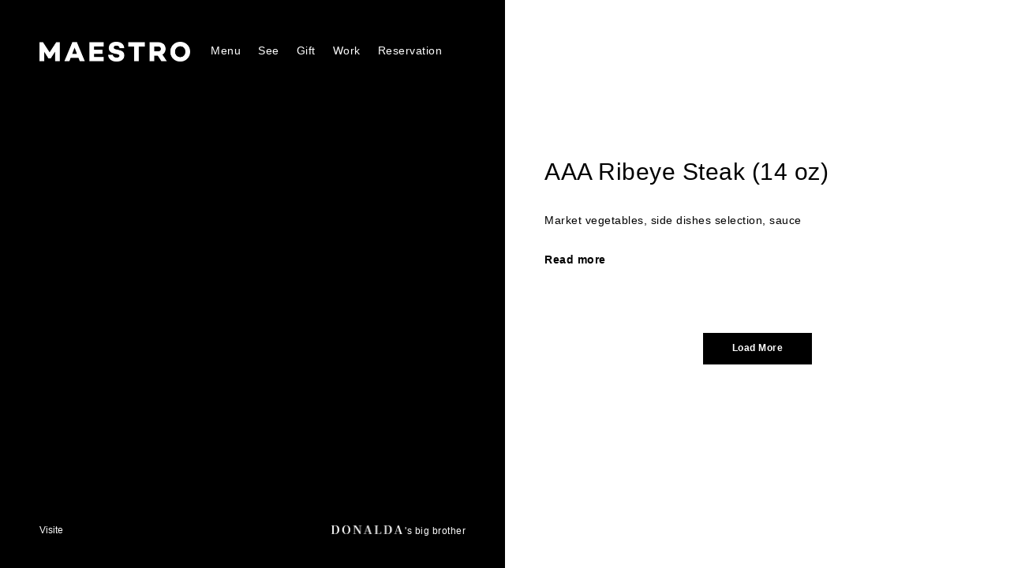

--- FILE ---
content_type: text/html; charset=UTF-8
request_url: https://restaurantmaestro.com/en/tk_menu_item_label/meat/
body_size: 11351
content:
<!DOCTYPE html>
<html lang="en-US">
<head>
<meta charset="UTF-8">
<meta name="viewport" content="width=device-width, initial-scale=1">
<link rel="profile" href="http://gmpg.org/xfn/11">
<link rel="pingback" href="https://restaurantmaestro.com/xmlrpc.php">
<!-- <link rel="stylesheet" href="https://stackpath.bootstrapcdn.com/bootstrap/4.3.1/css/bootstrap.min.css" integrity="sha384-ggOyR0iXCbMQv3Xipma34MD+dH/1fQ784/j6cY/iJTQUOhcWr7x9JvoRxT2MZw1T" crossorigin="anonymous"> -->
	
<meta name='robots' content='index, follow, max-image-preview:large, max-snippet:-1, max-video-preview:-1' />

	<!-- This site is optimized with the Yoast SEO plugin v26.7 - https://yoast.com/wordpress/plugins/seo/ -->
	<title>meat Archives &#8226; Restaurant Maestro</title>
<link data-rocket-preload as="style" href="https://fonts.googleapis.com/css?family=Playfair%20Display%3A400%2C900%2C900italic%2C700italic%2C700%2C400italic&#038;subset=latin%2Clatin-ext&#038;display=swap" rel="preload">
<link href="https://fonts.googleapis.com/css?family=Playfair%20Display%3A400%2C900%2C900italic%2C700italic%2C700%2C400italic&#038;subset=latin%2Clatin-ext&#038;display=swap" media="print" onload="this.media=&#039;all&#039;" rel="stylesheet">
<noscript data-wpr-hosted-gf-parameters=""><link rel="stylesheet" href="https://fonts.googleapis.com/css?family=Playfair%20Display%3A400%2C900%2C900italic%2C700italic%2C700%2C400italic&#038;subset=latin%2Clatin-ext&#038;display=swap"></noscript>
	<link rel="canonical" href="https://restaurantmaestro.com/en/tk_menu_item_label/meat/" />
	<link rel="next" href="https://restaurantmaestro.com/en/tk_menu_item_label/meat/page/2/" />
	<meta property="og:locale" content="en_US" />
	<meta property="og:type" content="article" />
	<meta property="og:title" content="meat Archives &#8226; Restaurant Maestro" />
	<meta property="og:url" content="https://restaurantmaestro.com/en/tk_menu_item_label/meat/" />
	<meta property="og:site_name" content="Restaurant Maestro" />
	<meta name="twitter:card" content="summary_large_image" />
	<script type="application/ld+json" class="yoast-schema-graph">{"@context":"https://schema.org","@graph":[{"@type":"CollectionPage","@id":"https://restaurantmaestro.com/en/tk_menu_item_label/meat/","url":"https://restaurantmaestro.com/en/tk_menu_item_label/meat/","name":"meat Archives &#8226; Restaurant Maestro","isPartOf":{"@id":"https://restaurantmaestro.com/en/#website"},"breadcrumb":{"@id":"https://restaurantmaestro.com/en/tk_menu_item_label/meat/#breadcrumb"},"inLanguage":"en-US"},{"@type":"BreadcrumbList","@id":"https://restaurantmaestro.com/en/tk_menu_item_label/meat/#breadcrumb","itemListElement":[{"@type":"ListItem","position":1,"name":"Home","item":"https://restaurantmaestro.com/en/"},{"@type":"ListItem","position":2,"name":"meat"}]},{"@type":"WebSite","@id":"https://restaurantmaestro.com/en/#website","url":"https://restaurantmaestro.com/en/","name":"Maestro","description":"Un lieu où l&#039;on boit et on mange ce que l&#039;on aime","publisher":{"@id":"https://restaurantmaestro.com/en/#organization"},"potentialAction":[{"@type":"SearchAction","target":{"@type":"EntryPoint","urlTemplate":"https://restaurantmaestro.com/en/?s={search_term_string}"},"query-input":{"@type":"PropertyValueSpecification","valueRequired":true,"valueName":"search_term_string"}}],"inLanguage":"en-US"},{"@type":"Organization","@id":"https://restaurantmaestro.com/en/#organization","name":"Restaurant Maestro","url":"https://restaurantmaestro.com/en/","logo":{"@type":"ImageObject","inLanguage":"en-US","@id":"https://restaurantmaestro.com/en/#/schema/logo/image/","url":"https://restaurantmaestro.com/wp-content/uploads/2019/05/ma_logo_black.png","contentUrl":"https://restaurantmaestro.com/wp-content/uploads/2019/05/ma_logo_black.png","width":1424,"height":185,"caption":"Restaurant Maestro"},"image":{"@id":"https://restaurantmaestro.com/en/#/schema/logo/image/"}}]}</script>
	<!-- / Yoast SEO plugin. -->


<link rel='dns-prefetch' href='//netdna.bootstrapcdn.com' />
<link rel='dns-prefetch' href='//fonts.googleapis.com' />
<link href='https://fonts.gstatic.com' crossorigin rel='preconnect' />
<link rel="alternate" type="application/rss+xml" title="Restaurant Maestro &raquo; Feed" href="https://restaurantmaestro.com/en/feed/" />
<link rel="alternate" type="text/calendar" title="Restaurant Maestro &raquo; iCal Feed" href="https://restaurantmaestro.com/en/shows/?ical=1" />
<link rel="alternate" type="application/rss+xml" title="Restaurant Maestro &raquo; meat Menu Item Label Feed" href="https://restaurantmaestro.com/en/tk_menu_item_label/meat/feed/" />
<style id='wp-img-auto-sizes-contain-inline-css' type='text/css'>
img:is([sizes=auto i],[sizes^="auto," i]){contain-intrinsic-size:3000px 1500px}
/*# sourceURL=wp-img-auto-sizes-contain-inline-css */
</style>
<link data-minify="1" rel='stylesheet' id='genericon-fonts-css' href='https://restaurantmaestro.com/wp-content/cache/min/1/wp-content/plugins/aperitive-widgets/css/genericons/genericons.css?ver=1768357134' type='text/css' media='all' />
<link data-minify="1" rel='stylesheet' id='tkss-style-css' href='https://restaurantmaestro.com/wp-content/cache/min/1/wp-content/plugins/tk-social-share/css/style.css?ver=1768357134' type='text/css' media='all' />
<link data-minify="1" rel='stylesheet' id='tkss-cl-css-css' href='https://restaurantmaestro.com/wp-content/cache/min/1/wp-content/plugins/tk-social-share/css/basic-icons.css?ver=1768357134' type='text/css' media='all' />
<link rel='stylesheet' id='sbi_styles-css' href='https://restaurantmaestro.com/wp-content/plugins/instagram-feed/css/sbi-styles.min.css?ver=6.10.0' type='text/css' media='all' />
<link rel='stylesheet' id='wp-block-library-css' href='https://restaurantmaestro.com/wp-includes/css/dist/block-library/style.min.css?ver=6.9' type='text/css' media='all' />
<link data-minify="1" rel='stylesheet' id='wc-blocks-style-css' href='https://restaurantmaestro.com/wp-content/cache/min/1/wp-content/plugins/woocommerce/assets/client/blocks/wc-blocks.css?ver=1768357134' type='text/css' media='all' />
<style id='global-styles-inline-css' type='text/css'>
:root{--wp--preset--aspect-ratio--square: 1;--wp--preset--aspect-ratio--4-3: 4/3;--wp--preset--aspect-ratio--3-4: 3/4;--wp--preset--aspect-ratio--3-2: 3/2;--wp--preset--aspect-ratio--2-3: 2/3;--wp--preset--aspect-ratio--16-9: 16/9;--wp--preset--aspect-ratio--9-16: 9/16;--wp--preset--color--black: #000000;--wp--preset--color--cyan-bluish-gray: #abb8c3;--wp--preset--color--white: #ffffff;--wp--preset--color--pale-pink: #f78da7;--wp--preset--color--vivid-red: #cf2e2e;--wp--preset--color--luminous-vivid-orange: #ff6900;--wp--preset--color--luminous-vivid-amber: #fcb900;--wp--preset--color--light-green-cyan: #7bdcb5;--wp--preset--color--vivid-green-cyan: #00d084;--wp--preset--color--pale-cyan-blue: #8ed1fc;--wp--preset--color--vivid-cyan-blue: #0693e3;--wp--preset--color--vivid-purple: #9b51e0;--wp--preset--gradient--vivid-cyan-blue-to-vivid-purple: linear-gradient(135deg,rgb(6,147,227) 0%,rgb(155,81,224) 100%);--wp--preset--gradient--light-green-cyan-to-vivid-green-cyan: linear-gradient(135deg,rgb(122,220,180) 0%,rgb(0,208,130) 100%);--wp--preset--gradient--luminous-vivid-amber-to-luminous-vivid-orange: linear-gradient(135deg,rgb(252,185,0) 0%,rgb(255,105,0) 100%);--wp--preset--gradient--luminous-vivid-orange-to-vivid-red: linear-gradient(135deg,rgb(255,105,0) 0%,rgb(207,46,46) 100%);--wp--preset--gradient--very-light-gray-to-cyan-bluish-gray: linear-gradient(135deg,rgb(238,238,238) 0%,rgb(169,184,195) 100%);--wp--preset--gradient--cool-to-warm-spectrum: linear-gradient(135deg,rgb(74,234,220) 0%,rgb(151,120,209) 20%,rgb(207,42,186) 40%,rgb(238,44,130) 60%,rgb(251,105,98) 80%,rgb(254,248,76) 100%);--wp--preset--gradient--blush-light-purple: linear-gradient(135deg,rgb(255,206,236) 0%,rgb(152,150,240) 100%);--wp--preset--gradient--blush-bordeaux: linear-gradient(135deg,rgb(254,205,165) 0%,rgb(254,45,45) 50%,rgb(107,0,62) 100%);--wp--preset--gradient--luminous-dusk: linear-gradient(135deg,rgb(255,203,112) 0%,rgb(199,81,192) 50%,rgb(65,88,208) 100%);--wp--preset--gradient--pale-ocean: linear-gradient(135deg,rgb(255,245,203) 0%,rgb(182,227,212) 50%,rgb(51,167,181) 100%);--wp--preset--gradient--electric-grass: linear-gradient(135deg,rgb(202,248,128) 0%,rgb(113,206,126) 100%);--wp--preset--gradient--midnight: linear-gradient(135deg,rgb(2,3,129) 0%,rgb(40,116,252) 100%);--wp--preset--font-size--small: 13px;--wp--preset--font-size--medium: 20px;--wp--preset--font-size--large: 36px;--wp--preset--font-size--x-large: 42px;--wp--preset--spacing--20: 0.44rem;--wp--preset--spacing--30: 0.67rem;--wp--preset--spacing--40: 1rem;--wp--preset--spacing--50: 1.5rem;--wp--preset--spacing--60: 2.25rem;--wp--preset--spacing--70: 3.38rem;--wp--preset--spacing--80: 5.06rem;--wp--preset--shadow--natural: 6px 6px 9px rgba(0, 0, 0, 0.2);--wp--preset--shadow--deep: 12px 12px 50px rgba(0, 0, 0, 0.4);--wp--preset--shadow--sharp: 6px 6px 0px rgba(0, 0, 0, 0.2);--wp--preset--shadow--outlined: 6px 6px 0px -3px rgb(255, 255, 255), 6px 6px rgb(0, 0, 0);--wp--preset--shadow--crisp: 6px 6px 0px rgb(0, 0, 0);}:where(.is-layout-flex){gap: 0.5em;}:where(.is-layout-grid){gap: 0.5em;}body .is-layout-flex{display: flex;}.is-layout-flex{flex-wrap: wrap;align-items: center;}.is-layout-flex > :is(*, div){margin: 0;}body .is-layout-grid{display: grid;}.is-layout-grid > :is(*, div){margin: 0;}:where(.wp-block-columns.is-layout-flex){gap: 2em;}:where(.wp-block-columns.is-layout-grid){gap: 2em;}:where(.wp-block-post-template.is-layout-flex){gap: 1.25em;}:where(.wp-block-post-template.is-layout-grid){gap: 1.25em;}.has-black-color{color: var(--wp--preset--color--black) !important;}.has-cyan-bluish-gray-color{color: var(--wp--preset--color--cyan-bluish-gray) !important;}.has-white-color{color: var(--wp--preset--color--white) !important;}.has-pale-pink-color{color: var(--wp--preset--color--pale-pink) !important;}.has-vivid-red-color{color: var(--wp--preset--color--vivid-red) !important;}.has-luminous-vivid-orange-color{color: var(--wp--preset--color--luminous-vivid-orange) !important;}.has-luminous-vivid-amber-color{color: var(--wp--preset--color--luminous-vivid-amber) !important;}.has-light-green-cyan-color{color: var(--wp--preset--color--light-green-cyan) !important;}.has-vivid-green-cyan-color{color: var(--wp--preset--color--vivid-green-cyan) !important;}.has-pale-cyan-blue-color{color: var(--wp--preset--color--pale-cyan-blue) !important;}.has-vivid-cyan-blue-color{color: var(--wp--preset--color--vivid-cyan-blue) !important;}.has-vivid-purple-color{color: var(--wp--preset--color--vivid-purple) !important;}.has-black-background-color{background-color: var(--wp--preset--color--black) !important;}.has-cyan-bluish-gray-background-color{background-color: var(--wp--preset--color--cyan-bluish-gray) !important;}.has-white-background-color{background-color: var(--wp--preset--color--white) !important;}.has-pale-pink-background-color{background-color: var(--wp--preset--color--pale-pink) !important;}.has-vivid-red-background-color{background-color: var(--wp--preset--color--vivid-red) !important;}.has-luminous-vivid-orange-background-color{background-color: var(--wp--preset--color--luminous-vivid-orange) !important;}.has-luminous-vivid-amber-background-color{background-color: var(--wp--preset--color--luminous-vivid-amber) !important;}.has-light-green-cyan-background-color{background-color: var(--wp--preset--color--light-green-cyan) !important;}.has-vivid-green-cyan-background-color{background-color: var(--wp--preset--color--vivid-green-cyan) !important;}.has-pale-cyan-blue-background-color{background-color: var(--wp--preset--color--pale-cyan-blue) !important;}.has-vivid-cyan-blue-background-color{background-color: var(--wp--preset--color--vivid-cyan-blue) !important;}.has-vivid-purple-background-color{background-color: var(--wp--preset--color--vivid-purple) !important;}.has-black-border-color{border-color: var(--wp--preset--color--black) !important;}.has-cyan-bluish-gray-border-color{border-color: var(--wp--preset--color--cyan-bluish-gray) !important;}.has-white-border-color{border-color: var(--wp--preset--color--white) !important;}.has-pale-pink-border-color{border-color: var(--wp--preset--color--pale-pink) !important;}.has-vivid-red-border-color{border-color: var(--wp--preset--color--vivid-red) !important;}.has-luminous-vivid-orange-border-color{border-color: var(--wp--preset--color--luminous-vivid-orange) !important;}.has-luminous-vivid-amber-border-color{border-color: var(--wp--preset--color--luminous-vivid-amber) !important;}.has-light-green-cyan-border-color{border-color: var(--wp--preset--color--light-green-cyan) !important;}.has-vivid-green-cyan-border-color{border-color: var(--wp--preset--color--vivid-green-cyan) !important;}.has-pale-cyan-blue-border-color{border-color: var(--wp--preset--color--pale-cyan-blue) !important;}.has-vivid-cyan-blue-border-color{border-color: var(--wp--preset--color--vivid-cyan-blue) !important;}.has-vivid-purple-border-color{border-color: var(--wp--preset--color--vivid-purple) !important;}.has-vivid-cyan-blue-to-vivid-purple-gradient-background{background: var(--wp--preset--gradient--vivid-cyan-blue-to-vivid-purple) !important;}.has-light-green-cyan-to-vivid-green-cyan-gradient-background{background: var(--wp--preset--gradient--light-green-cyan-to-vivid-green-cyan) !important;}.has-luminous-vivid-amber-to-luminous-vivid-orange-gradient-background{background: var(--wp--preset--gradient--luminous-vivid-amber-to-luminous-vivid-orange) !important;}.has-luminous-vivid-orange-to-vivid-red-gradient-background{background: var(--wp--preset--gradient--luminous-vivid-orange-to-vivid-red) !important;}.has-very-light-gray-to-cyan-bluish-gray-gradient-background{background: var(--wp--preset--gradient--very-light-gray-to-cyan-bluish-gray) !important;}.has-cool-to-warm-spectrum-gradient-background{background: var(--wp--preset--gradient--cool-to-warm-spectrum) !important;}.has-blush-light-purple-gradient-background{background: var(--wp--preset--gradient--blush-light-purple) !important;}.has-blush-bordeaux-gradient-background{background: var(--wp--preset--gradient--blush-bordeaux) !important;}.has-luminous-dusk-gradient-background{background: var(--wp--preset--gradient--luminous-dusk) !important;}.has-pale-ocean-gradient-background{background: var(--wp--preset--gradient--pale-ocean) !important;}.has-electric-grass-gradient-background{background: var(--wp--preset--gradient--electric-grass) !important;}.has-midnight-gradient-background{background: var(--wp--preset--gradient--midnight) !important;}.has-small-font-size{font-size: var(--wp--preset--font-size--small) !important;}.has-medium-font-size{font-size: var(--wp--preset--font-size--medium) !important;}.has-large-font-size{font-size: var(--wp--preset--font-size--large) !important;}.has-x-large-font-size{font-size: var(--wp--preset--font-size--x-large) !important;}
/*# sourceURL=global-styles-inline-css */
</style>

<style id='classic-theme-styles-inline-css' type='text/css'>
/*! This file is auto-generated */
.wp-block-button__link{color:#fff;background-color:#32373c;border-radius:9999px;box-shadow:none;text-decoration:none;padding:calc(.667em + 2px) calc(1.333em + 2px);font-size:1.125em}.wp-block-file__button{background:#32373c;color:#fff;text-decoration:none}
/*# sourceURL=/wp-includes/css/classic-themes.min.css */
</style>
<link data-minify="1" rel='stylesheet' id='tk-shortcodes-fap-css' href='https://restaurantmaestro.com/wp-content/cache/min/1/font-awesome/4.0.3/css/font-awesome.css?ver=1768357134' type='text/css' media='all' />
<link data-minify="1" rel='stylesheet' id='tk-shortcodes-css' href='https://restaurantmaestro.com/wp-content/cache/min/1/wp-content/plugins/tk-shortcodes/public/css/tk-shortcodes-public.css?ver=1768357134' type='text/css' media='all' />
<link data-minify="1" rel='stylesheet' id='woocommerce-layout-css' href='https://restaurantmaestro.com/wp-content/cache/min/1/wp-content/plugins/woocommerce/assets/css/woocommerce-layout.css?ver=1768357134' type='text/css' media='all' />
<link data-minify="1" rel='stylesheet' id='woocommerce-smallscreen-css' href='https://restaurantmaestro.com/wp-content/cache/min/1/wp-content/plugins/woocommerce/assets/css/woocommerce-smallscreen.css?ver=1768357134' type='text/css' media='only screen and (max-width: 768px)' />
<link data-minify="1" rel='stylesheet' id='woocommerce-general-css' href='https://restaurantmaestro.com/wp-content/cache/min/1/wp-content/plugins/woocommerce/assets/css/woocommerce.css?ver=1768357134' type='text/css' media='all' />
<style id='woocommerce-inline-inline-css' type='text/css'>
.woocommerce form .form-row .required { visibility: visible; }
/*# sourceURL=woocommerce-inline-inline-css */
</style>
<link rel='stylesheet' id='wpml-legacy-horizontal-list-0-css' href='https://restaurantmaestro.com/wp-content/plugins/sitepress-multilingual-cms/templates/language-switchers/legacy-list-horizontal/style.min.css?ver=1' type='text/css' media='all' />

<link data-minify="1" rel='stylesheet' id='dashicons-css' href='https://restaurantmaestro.com/wp-content/cache/min/1/wp-includes/css/dashicons.min.css?ver=1768357134' type='text/css' media='all' />
<link data-minify="1" rel='stylesheet' id='thickbox-css' href='https://restaurantmaestro.com/wp-content/cache/min/1/wp-includes/js/thickbox/thickbox.css?ver=1768357134' type='text/css' media='all' />
<link data-minify="1" rel='stylesheet' id='aperitive-style-css' href='https://restaurantmaestro.com/wp-content/cache/min/1/wp-content/themes/aperitive-child/style.css?ver=1768357134' type='text/css' media='all' />
<style id='aperitive-style-inline-css' type='text/css'>
/*Body BG*/

	body,
	.site-content,
	.contact-filter,
	.search-wrap {
		background-color: #fff;
	}

	/*General font color*/

	body,
	input,
	select,
	textarea,
	#big-search-trigger,
	body .tb-close-icon,
	body .jp-carousel-titleanddesc-title,
	.text .single-soc-share-link a,
	.listing .cat-links a,
	body #jp-relatedposts .jp-relatedposts-items .jp-relatedposts-post .jp-relatedposts-post-context,
	.logged-in-as,
	.logged-in-as a,
	.comment-notes,
	.text .single-soc-share-link a {
		color: #000;
	}

	/*Heading color*/

	h1,
	h2,
	h3,
	h4,
	h5,
	h6,
	h1 a,
	h2 a,
	h3 a,
	h4 a,
	h5 a,
	h6 a,
	.entry-content h1,
	.entry-content h2,
	.entry-content h3,
	.entry-content h4,
	.entry-content h5,
	.entry-content h6,
	.entry-content h1 a,
	.entry-content h2 a,
	.entry-content h3 a,
	.entry-content h4 a,
	.entry-content h5 a,
	.entry-content h6 a {
		color: #000;
	}

	/*Link and Meta colors*/

	a,
	.entry-content a,
	.entry-footer a,
	.author-box a,
	.entry-footer,
	.entry-footer a {
		color: #000;
	}

	.entry-content a:hover,
	.entry-footer a:hover,
	.author-box a:hover {
		border-color: #000;
	}

	/*Lead Header*/

	.site-title,
	.site-header a,
	.dropdown-toggle,
	.site-description,
	.hero .page-header,
	.hero .page-header h1,
	.hero .post-navigation,
	.hero .post-navigation a {
		color: #fff;
	}

	.main-navigation .current_page_item > a,
	.main-navigation .current-menu-item > a,
	.main-navigation .current_page_ancestor > a {
		border-color: #fff;
	}

	.site:before {
		background-color: #000;
	}

	/*Button*/

	button,
	input[type="button"],
	input[type="reset"],
	input[type="submit"],
	#infinite-handle span a,
	body .jp-carousel-light #carousel-reblog-box input#carousel-reblog-submit,
	body #jp-carousel-comment-form-button-submit {
		color: #fff;
		background-color: #000;
		border-color: #000;
	}

	@media only screen and (min-width: 1025px){

		button:hover,
		input[type="button"]:hover,
		input[type="reset"]:hover,
		input[type="submit"]:hover,
		#infinite-handle span a:hover,
		body .jp-carousel-light #carousel-reblog-box input#carousel-reblog-submit:hover,
		body #jp-carousel-comment-form-button-submit:hover,
		button:focus,
		input[type="button"]:focus,
		input[type="reset"]:focus,
		input[type="submit"]:focus,
		#infinite-handle span a:focus,
		body .jp-carousel-light #carousel-reblog-box input#carousel-reblog-submit:focus,
		body #jp-carousel-comment-form-button-submit:focus {
			color: #000;
			background-color: #fff;
			border-color: #000;
		}

		.site-content a:hover,
		.entry-content a:hover,
		.entry-footer a:hover,
		.author-box a:hover,
		.entry-footer a:hover {
			color: #000;
		}

		input[type="text"]:hover,
		input[type="email"]:hover,
		input[type="url"]:hover,
		input[type="password"]:hover,
		input[type="search"]:hover,
		input[type="number"]:hover,
		input[type="tel"]:hover,
		input[type="range"]:hover,
		input[type="date"]:hover,
		input[type="month"]:hover,
		input[type="week"]:hover,
		input[type="time"]:hover,
		input[type="datetime"]:hover,
		input[type="datetime-local"]:hover,
		input[type="color"]:hover,
		textarea:hover,
		select:hover {
			border-color: #000;
		}

		h1 a:hover,
		h2 a:hover,
		h3 a:hover,
		h4 a:hover,
		h5 a:hover,
		h6 a:hover,
		.entry-content h1 a:hover,
		.entry-content h2 a:hover,
		.entry-content h3 a:hover,
		.entry-content h4 a:hover,
		.entry-content h5 a:hover,
		.entry-content h6 a:hover {
			color: #000;
		}

	}

	/*Sidebar*/

	body > .widget-area {
		background-color: #fff;
	}

	.scroll-box .widget,
	.scroll-box .widget p,
	.scroll-box .widget a,
	.scroll-box .tagcloud a,
	.scroll-box  input[type="text"],
	.scroll-box  input[type="email"],
	.scroll-box  input[type="tel"],
	.scroll-box  input[type="url"],
	.scroll-box  input[type="password"],
	.scroll-box  input[type="search"],
	.scroll-box  textarea,
	.scroll-box .widget_wpcom_social_media_icons_widget a,
	.scroll-box .jetpack-display-remote-posts h4 a,
	.scroll-box .widget .search-form input[type="submit"],
	.newsleter-widget form input[type="submit"],
	.scroll-box .widget_recent_comments li,
	.scroll-box .widget_recent_comments .comment-author-link a,
	.scroll-box .widget_recent_entries li,
	.scroll-box .rss-date,
	.scroll-box .rssSummary {
		color: rgba(0,0,0,0.8);
	}

	.scroll-box h1,
	.scroll-box h2,
	.scroll-box h3,
	.scroll-box h4,
	.scroll-box h5,
	.scroll-box h6 {
		color: #000;
	}

	.scroll-box h1,
	.scroll-box h2,
	.scroll-box h3,
	.scroll-box h4,
	.scroll-box h5,
	.scroll-box h6 {
		color: #000;
	}

	.widget input[type="text"],
	.widget input[type="email"],
	.widget input[type="tel"],
	.widget input[type="password"],
	.widget input[type="url"],
	.widget input[type="search"],
	.widget select,
	.widget textarea {
		border-color: rgba(0,0,0,0.15);
		color: #000;
	}

	.widget input::-webkit-input-placeholder {
		color: rgba(0,0,0,0.8);
	}

	.widget input:-moz-placeholder {
		color: rgba(0,0,0,0.8);
	}

	.widget input::-moz-placeholder {
		color: rgba(0,0,0,0.8);
	}

	.widget input[type="text"]:focus,
	.widget input[type="email"]:focus,
	.widget input[type="tel"]:focus,
	.widget input[type="password"]:focus,
	.widget input[type="url"]:focus,
	.widget input[type="search"]:focus,
	.widget select:focus,
	.widget textarea:focus {
		border-color: #000;
	}

	.close-sidebar:before,
	.close-sidebar:after {
		background-color: #000;
	}

	@media only screen and (min-width: 1025px){

		.scroll-box .widget a:hover,
		.scroll-box .widget .search-form input[type="submit"]:hover,
		.newsleter-widget form input[type="submit"]:hover,
		.scroll-box .jetpack-display-remote-posts h4 a:hover {
			color: #000;
		}

		.scroll-box .widget h1 a:hover,
		.scroll-box .widget h2 a:hover,
		.scroll-box .widget h3 a:hover,
		.scroll-box .widget h4 a:hover,
		.scroll-box .widget h5 a:hover,
		.scroll-box .widget h6 a:hover {
			color: rgba(0,0,0,0.6);
		}


		.widget input[type="text"]:hover,
		.widget input[type="email"]:hover,
		.widget input[type="tel"]:hover,
		.widget input[type="password"]:hover,
		.widget input[type="url"]:hover,
		.widget input[type="search"]:hover,
		.widget select:hover,
		.widget textarea:hover {
			border-color: #000;
		}

	}

	/*Responsive*/

	@media only screen and (min-width: 1025px){

		.site-footer,
		.menu-social-container a,
		.site-info a {
			color: #fff;
		}

	}

	@media only screen and (max-width: 1024px){

		.site-footer,
		.menu-social-container a,
		.site-info a {
			color: #000;
		}

		.header-scrolled .site-header {
			background-color: #ccc;
		}

		#big-search-trigger {
			color: #fff;
		}

		.site-footer {
			background-color: #fff;
		}

	}
/*# sourceURL=aperitive-style-inline-css */
</style>
<script type="text/javascript" src="https://restaurantmaestro.com/wp-includes/js/jquery/jquery.min.js?ver=3.7.1" id="jquery-core-js"></script>
<script type="text/javascript" src="https://restaurantmaestro.com/wp-includes/js/jquery/jquery-migrate.min.js?ver=3.4.1" id="jquery-migrate-js"></script>
<script type="text/javascript" src="https://restaurantmaestro.com/wp-includes/js/jquery/jquery.form.min.js?ver=4.3.0" id="jquery-form-js"></script>
<script data-minify="1" type="text/javascript" src="https://restaurantmaestro.com/wp-content/cache/min/1/wp-content/plugins/aperitive-widgets/widgets/newsletter/mailchimp/js/mailing-list.js?ver=1768357134" id="newsletter_widget_script-js"></script>
<script type="text/javascript" src="https://restaurantmaestro.com/wp-includes/js/jquery/ui/core.min.js?ver=1.13.3" id="jquery-ui-core-js"></script>
<script type="text/javascript" src="https://restaurantmaestro.com/wp-includes/js/jquery/ui/tabs.min.js?ver=1.13.3" id="jquery-ui-tabs-js"></script>
<script data-minify="1" type="text/javascript" src="https://restaurantmaestro.com/wp-content/cache/min/1/wp-content/plugins/tk-shortcodes/public/js/tk-shortcodes-public.js?ver=1768357134" id="tk-shortcodes-js"></script>
<script type="text/javascript" src="https://restaurantmaestro.com/wp-content/plugins/woocommerce/assets/js/jquery-blockui/jquery.blockUI.min.js?ver=2.7.0-wc.10.4.3" id="wc-jquery-blockui-js" defer="defer" data-wp-strategy="defer"></script>
<script type="text/javascript" src="https://restaurantmaestro.com/wp-content/plugins/woocommerce/assets/js/js-cookie/js.cookie.min.js?ver=2.1.4-wc.10.4.3" id="wc-js-cookie-js" defer="defer" data-wp-strategy="defer"></script>
<script type="text/javascript" id="woocommerce-js-extra">
/* <![CDATA[ */
var woocommerce_params = {"ajax_url":"/wp-admin/admin-ajax.php?lang=en","wc_ajax_url":"/en/?wc-ajax=%%endpoint%%","i18n_password_show":"Show password","i18n_password_hide":"Hide password"};
//# sourceURL=woocommerce-js-extra
/* ]]> */
</script>
<script type="text/javascript" src="https://restaurantmaestro.com/wp-content/plugins/woocommerce/assets/js/frontend/woocommerce.min.js?ver=10.4.3" id="woocommerce-js" defer="defer" data-wp-strategy="defer"></script>
<script type="text/javascript" id="pw-gift-cards-js-extra">
/* <![CDATA[ */
var pwgc = {"ajaxurl":"/wp-admin/admin-ajax.php","denomination_attribute_slug":"gift-card-amount","other_amount_prompt":"Other amount","reload_key":"pw_gift_card_reload_number","decimal_places":"2","max_message_characters":"500","balance_check_icon":"\u003Ci class=\"fas fa-cog fa-spin fa-3x\"\u003E\u003C/i\u003E","i18n":{"custom_amount_required_error":"Required","min_amount_error":"Minimum amount is &#36;","max_amount_error":"Maximum amount is &#36;","invalid_recipient_error":"The \"To\" field should only contain email addresses. The following recipients do not look like valid email addresses:","previousMonth":"Previous Month","nextMonth":"Next Month","jan":"January","feb":"February","mar":"March","apr":"April","may":"May","jun":"June","jul":"July","aug":"August","sep":"September","oct":"October","nov":"November","dec":"December","sun":"Sun","mon":"Mon","tue":"Tue","wed":"Wed","thu":"Thu","fri":"Fri","sat":"Sat","sunday":"Sunday","monday":"Monday","tuesday":"Tuesday","wednesday":"Wednesday","thursday":"Thursday","friday":"Friday","saturday":"Saturday"},"nonces":{"check_balance":"8266f1af98","apply_gift_card":"727e435132","remove_card":"125f8d9b48"}};
//# sourceURL=pw-gift-cards-js-extra
/* ]]> */
</script>
<script data-minify="1" src="https://restaurantmaestro.com/wp-content/cache/min/1/wp-content/plugins/pw-gift-cards/assets/js/pw-gift-cards.js?ver=1768357134" defer="defer" type="text/javascript"></script>
<link rel="https://api.w.org/" href="https://restaurantmaestro.com/en/wp-json/" /><meta name="generator" content="WPML ver:4.8.6 stt:1,4;" />
<meta name="tec-api-version" content="v1"><meta name="tec-api-origin" content="https://restaurantmaestro.com/en/"><link rel="alternate" href="https://restaurantmaestro.com/en/wp-json/tribe/events/v1/" />	<noscript><style>.woocommerce-product-gallery{ opacity: 1 !important; }</style></noscript>
		<style type="text/css">
			.site-title,
		.site-description {
			position: absolute;
			clip: rect(1px, 1px, 1px, 1px);
		}
		</style>
	<link rel="icon" href="https://restaurantmaestro.com/wp-content/uploads/2020/02/cropped-icone_web_Maestro-32x32.png" sizes="32x32" />
<link rel="icon" href="https://restaurantmaestro.com/wp-content/uploads/2020/02/cropped-icone_web_Maestro-192x192.png" sizes="192x192" />
<link rel="apple-touch-icon" href="https://restaurantmaestro.com/wp-content/uploads/2020/02/cropped-icone_web_Maestro-180x180.png" />
<meta name="msapplication-TileImage" content="https://restaurantmaestro.com/wp-content/uploads/2020/02/cropped-icone_web_Maestro-270x270.png" />
	<style>
		.kirki-customizer-loading-wrapper {
			background-image: none !important;
		}
	</style>
	<style id="kirki-inline-styles">body, p, a, cite, button, input, select, textarea, .sharedaddy .sd-social-text .sd-content ul li a.sd-button, .widget.widget_recent_entries li > span, .site-main .contact-form label, body .slideshow-slide-caption, body .content-area #infinite-handle > span > button > a, .jp-carousel-titleanddesc-title{font-family:-apple-system, BlinkMacSystemFont, "Segoe UI", Roboto, Oxygen-Sans, Ubuntu, Cantarell, "Helvetica Neue", sans-serif;}h1, h2, h3, h4, h5, h6, blockquote, blockquote p, q, q p, button, input[type="button"], input[type="reset"], input[type="submit"], .emphasis, .site-title a, .site-header .main-navigation a, .dropcap:before, .post-navigation .nav-previous a, .posts-navigation .nav-previous a, .post-navigation .nav-next a, .posts-navigation .nav-next a, .widget.widget_recent_entries li > a, .widget table caption, .widget th, .widget tfoot td a, .widget_recent_comments .comment-author-link, .widget_recent_comments .comment-author-link a, .widget_recent_comments .recentcomments, .widget_recent_comments .recentcomments a, .comments-area .comment-list .comment-author b > a, body.search .search-post-type, body.error404 .page-content > p, .error-404 .search-instructions, .error-404 input[type="search"], .search-no-results input[type="search"], body.search.search-no-results section.no-results .page-content > p, body #jp-relatedposts .jp-relatedposts-items-visual .jp-relatedposts-post h4.jp-relatedposts-post-title, body #jp-relatedposts h3.jp-relatedposts-headline, .comments-area .comment-list .comment-author b, .comments-area .no-comments, .search-wrap input[type="search"], .no-results input[type="search"], .error-404 input[type="search"]{font-family:-apple-system, BlinkMacSystemFont, "Segoe UI", Roboto, Oxygen-Sans, Ubuntu, Cantarell, "Helvetica Neue", sans-serif;font-weight:400;}</style><meta name="generator" content="WP Rocket 3.20.3" data-wpr-features="wpr_minify_js wpr_minify_css wpr_desktop" /></head>

<body class="archive tax-tk_menu_item_label term-meat term-112 wp-custom-logo wp-theme-aperitive wp-child-theme-aperitive-child theme-aperitive woocommerce-no-js tribe-no-js group-blog hfeed tk-theme-frontend">
<div data-rocket-location-hash="54257ff4dc2eb7aae68fa23eb5f11e06" id="page" class="site">
	<a class="skip-link screen-reader-text" href="#content">Skip to content</a>

	<header data-rocket-location-hash="e6dec5522a8b56befa615ed1945d2e58" id="masthead" class="site-header" role="banner">

		<div data-rocket-location-hash="7c0746dd8328c142b35a8235e5a80972" class="hero-container">

			<div class="site-branding">

				<a href="https://restaurantmaestro.com/en/" rel="home" class="standard-logo"><img width="1424" height="185" src="https://restaurantmaestro.com/wp-content/uploads/2019/05/ma_logo-1.png" class="custom-logo" alt="" decoding="async" srcset="https://restaurantmaestro.com/wp-content/uploads/2019/05/ma_logo-1.png 1424w, https://restaurantmaestro.com/wp-content/uploads/2019/05/ma_logo-1-300x39.png 300w, https://restaurantmaestro.com/wp-content/uploads/2019/05/ma_logo-1-768x100.png 768w, https://restaurantmaestro.com/wp-content/uploads/2019/05/ma_logo-1-1024x133.png 1024w, https://restaurantmaestro.com/wp-content/uploads/2019/05/ma_logo-1-200x26.png 200w" sizes="(max-width: 1424px) 100vw, 1424px" /></a>			<p class="site-title screen-reader-text"><a href="https://restaurantmaestro.com/en/" rel="home">Restaurant Maestro</a></p>
		<p class="site-description">Un lieu où l&#039;on boit et on mange ce que l&#039;on aime</p>
			</div><!-- .site-branding -->

			<nav id="site-navigation" class="main-navigation" role="navigation">
				<button class="menu-toggle" aria-controls="primary-menu" aria-expanded="false"><i>Menu</i><span>&nbsp;</span></button>
				<div class="menu-donalda-en-container"><ul id="primary-menu" class="menu"><li id="menu-item-1666" class="menu-item menu-item-type-post_type menu-item-object-page menu-item-1666"><a href="https://restaurantmaestro.com/en/menu/">Menu</a></li>
<li id="menu-item-703" class="menu-item menu-item-type-post_type menu-item-object-page menu-item-703"><a href="https://restaurantmaestro.com/en/see/">See</a></li>
<li id="menu-item-704" class="menu-item menu-item-type-post_type menu-item-object-page menu-item-704"><a href="https://restaurantmaestro.com/en/gift/">Gift</a></li>
<li id="menu-item-1574" class="menu-item menu-item-type-post_type menu-item-object-page menu-item-1574"><a href="https://restaurantmaestro.com/en/job/">Work</a></li>
<li id="menu-item-706" class="menu-item menu-item-type-post_type menu-item-object-page menu-item-706"><a href="https://restaurantmaestro.com/en/reservation/">Reservation</a></li>
</ul></div>			</nav><!-- #site-navigation -->

			<!-- Sidebar trigger -->
					</div><!-- .hero-container -->

	</header><!-- #masthead -->

	<!-- Search form -->
	<div data-rocket-location-hash="87bc4ba406280a2d93fd794920724900" class="search-wrap content-container">
		<div data-rocket-location-hash="20aeb5a3c0063fd7256a5cd9470810a7" class="search-form-wrap">
			
<form role="search" method="get" class="search-form" action="https://restaurantmaestro.com/en/">
	<label>
		<span class="screen-reader-text">Search for:</span>
		<input type="search" class="search-field" placeholder="Type to search" value="" name="s" autocomplete="off">
	</label>
	<input type="submit" class="search-submit" value="Search" disabled="">
</form>			<div class="search-instructions">Press Enter / Return to begin your search.</div>
			<button id="big-search-close">
				<span class="screen-reader-text">close search form</span>
			</button>
		</div>
	</div>
	<button id="big-search-trigger">
		<span class="screen-reader-text">open search form</span>
		<i class="icon-search"></i>
	</button>
	
	

	<figure id="heroBox" class="hero hero-container">

	
		
			<header class="page-header">

				<h1 class="page-title">Menu Item Label: <span>meat</span></h1>
			</header><!-- .page-header -->

		

		
		
		
		
	
	
	
	
	</figure>

	<div data-rocket-location-hash="d7e7db3eea377d880dbd6664df896099" id="content" class="site-content content-container">
	<div data-rocket-location-hash="061cb63a4a24e3b4c2629b1816ce5610" id="primary" class="content-area listing">
		<main id="main" class="site-main" role="main">

		
			<div class="row">
				<div id="post-load" class="grid-wrapper ">

					<div class="grid-sizer col-md-12"></div>
					
<article id="post-1992" class="post-1992 tk_menu_item type-tk_menu_item status-publish hentry tk_menu_item_label-meat tk_menu-meat">

	
	<header class="entry-header">
		<h2 class="entry-title"><a href="https://restaurantmaestro.com/en/item/aaa-ribeye-steak-14-oz/" rel="bookmark">AAA Ribeye Steak (14 oz)</a></h2>
	</header><!-- .entry-header -->

	<div class="entry-content">
		<p>Market vegetables, side dishes selection, sauce</p>
<p><a class="moretag" href="https://restaurantmaestro.com/en/item/aaa-ribeye-steak-14-oz/">Read more</a></p>
	</div><!-- .entry-content -->

	<footer class="entry-footer">
			</footer><!-- .entry-footer -->
</article><!-- #post-## -->

				</div><!-- #post-load -->
			</div>

			
		<h2 class="screen-reader-text">Posts navigation</h2>

		<div id="infinite-handle">

			
				<span>
					<a href="https://restaurantmaestro.com/en/tk_menu_item_label/meat/page/2/" >Load More</a>				</span>

			
		</div><!-- .nav-links -->

		<div id="loading-is" class="infinite-loader"></div>

	
		</main><!-- #main -->
	</div><!-- #primary -->


	</div><!-- #content -->


	<footer data-rocket-location-hash="a4685d86c16b67db334070b07f823d34" id="colophon" class="site-footer hero-container" role="contentinfo">
		<!-- Social menu -->
		<div data-rocket-location-hash="74bfe1ce37405c8d01c74f40ed558411" class="language-switcher d-inline-block float-left"></div>
		
		<div data-rocket-location-hash="2359881122716a6536bcb5538422c9e0" class="menu-menu-container"><ul id="menu-menu" class="menu"><li id="menu-item-1921" class="menu-item menu-item-type-post_type menu-item-object-page menu-item-1921"><a href="https://restaurantmaestro.com/en/visite/">Visite</a></li>
</ul></div>
		<div data-rocket-location-hash="dd88d48e03acd1aec3e092e50be5ad3e" class="site-info">
			
				<a target='_blank' href='http://restaurantdonalda.com/en'><div class='footer-proud-logo' style='margin-right: 0.25em;'></div><div class='sister-url d-inline-block'>'s big brother</div></a>			
		</div><!-- .site-info -->

	</footer><!-- #colophon -->
</div><!-- #page -->

<script type='text/javascript'>
/* <![CDATA[ */
var rtb_pickadate = {"date_format":"mmmm d, yyyy","time_format":"h:i A","disable_dates":[],"schedule_open":[{"weekdays":{"monday":"1","tuesday":"1","wednesday":"1","sunday":"1"},"time":{"start":"5:00 PM","end":"9:30 PM"}},{"weekdays":{"thursday":"1"},"time":{"start":"5:00 PM","end":"10:00 PM"}},{"weekdays":{"friday":"1","saturday":"1"},"time":{"start":"5:00 PM","end":"10:30 PM"}}],"schedule_closed":null,"multiple_locations_enabled":false,"early_bookings":null,"late_bookings":"60","enable_max_reservations":null,"max_people":null,"enable_tables":null,"date_onload":"empty","time_interval":"30","first_day":null,"allow_past":false,"date_today_label":"Today","date_clear_label":"Clear","date_close_label":"Close","time_clear_label":"Clear"}
/* ]]> */
</script>
<script type="speculationrules">
{"prefetch":[{"source":"document","where":{"and":[{"href_matches":"/en/*"},{"not":{"href_matches":["/wp-*.php","/wp-admin/*","/wp-content/uploads/*","/wp-content/*","/wp-content/plugins/*","/wp-content/themes/aperitive-child/*","/wp-content/themes/aperitive/*","/en/*\\?(.+)"]}},{"not":{"selector_matches":"a[rel~=\"nofollow\"]"}},{"not":{"selector_matches":".no-prefetch, .no-prefetch a"}}]},"eagerness":"conservative"}]}
</script>
		<script>
		( function ( body ) {
			'use strict';
			body.className = body.className.replace( /\btribe-no-js\b/, 'tribe-js' );
		} )( document.body );
		</script>
		<!-- Instagram Feed JS -->
<script type="text/javascript">
var sbiajaxurl = "https://restaurantmaestro.com/wp-admin/admin-ajax.php";
</script>
<script> /* <![CDATA[ */var tribe_l10n_datatables = {"aria":{"sort_ascending":": activate to sort column ascending","sort_descending":": activate to sort column descending"},"length_menu":"Show _MENU_ entries","empty_table":"No data available in table","info":"Showing _START_ to _END_ of _TOTAL_ entries","info_empty":"Showing 0 to 0 of 0 entries","info_filtered":"(filtered from _MAX_ total entries)","zero_records":"No matching records found","search":"Search:","all_selected_text":"All items on this page were selected. ","select_all_link":"Select all pages","clear_selection":"Clear Selection.","pagination":{"all":"All","next":"Next","previous":"Previous"},"select":{"rows":{"0":"","_":": Selected %d rows","1":": Selected 1 row"}},"datepicker":{"dayNames":["Sunday","Monday","Tuesday","Wednesday","Thursday","Friday","Saturday"],"dayNamesShort":["Sun","Mon","Tue","Wed","Thu","Fri","Sat"],"dayNamesMin":["S","M","T","W","T","F","S"],"monthNames":["January","February","March","April","May","June","July","August","September","October","November","December"],"monthNamesShort":["January","February","March","April","May","June","July","August","September","October","November","December"],"monthNamesMin":["Jan","Feb","Mar","Apr","May","Jun","Jul","Aug","Sep","Oct","Nov","Dec"],"nextText":"Next","prevText":"Prev","currentText":"Today","closeText":"Done","today":"Today","clear":"Clear"}};/* ]]> */ </script>	<script type='text/javascript'>
		(function () {
			var c = document.body.className;
			c = c.replace(/woocommerce-no-js/, 'woocommerce-js');
			document.body.className = c;
		})();
	</script>
	<script data-minify="1" type="text/javascript" src="https://restaurantmaestro.com/wp-content/cache/min/1/wp-content/plugins/the-events-calendar/common/build/js/user-agent.js?ver=1768357134" id="tec-user-agent-js"></script>
<script data-minify="1" type="text/javascript" src="https://restaurantmaestro.com/wp-content/cache/min/1/wp-content/themes/aperitive/assets/js/navigation.js?ver=1768357134" id="aperitive-navigation-js"></script>
<script data-minify="1" type="text/javascript" src="https://restaurantmaestro.com/wp-content/cache/min/1/wp-content/themes/aperitive/assets/js/skip-link-focus-fix.js?ver=1768357134" id="aperitive-skip-link-focus-fix-js"></script>
<script type="text/javascript" src="https://restaurantmaestro.com/wp-content/themes/aperitive/assets/js/spin/spin.min.js?ver=6.9" id="spinner-js"></script>
<script type="text/javascript" src="https://restaurantmaestro.com/wp-includes/js/imagesloaded.min.js?ver=5.0.0" id="imagesloaded-js"></script>
<script type="text/javascript" src="https://restaurantmaestro.com/wp-includes/js/masonry.min.js?ver=4.2.2" id="masonry-js"></script>
<script type="text/javascript" id="thickbox-js-extra">
/* <![CDATA[ */
var thickboxL10n = {"next":"Next \u003E","prev":"\u003C Prev","image":"Image","of":"of","close":"Close","noiframes":"This feature requires inline frames. You have iframes disabled or your browser does not support them.","loadingAnimation":"https://restaurantmaestro.com/wp-includes/js/thickbox/loadingAnimation.gif"};
//# sourceURL=thickbox-js-extra
/* ]]> */
</script>
<script data-minify="1" type="text/javascript" src="https://restaurantmaestro.com/wp-content/cache/min/1/wp-includes/js/thickbox/thickbox.js?ver=1768357134" id="thickbox-js"></script>
<script type="text/javascript" src="https://restaurantmaestro.com/wp-content/themes/aperitive/assets/js/infinite-scroll/infinite-scroll.min.js?ver=6.9" id="infinite-scroll-js"></script>
<script type="text/javascript" src="https://restaurantmaestro.com/wp-includes/js/jquery/ui/effect.min.js?ver=1.13.3" id="jquery-effects-core-js"></script>
<script type="text/javascript" src="https://restaurantmaestro.com/wp-includes/js/jquery/ui/effect-fade.min.js?ver=1.13.3" id="jquery-effects-fade-js"></script>
<script type="text/javascript" id="aperitive-call-scripts-js-extra">
/* <![CDATA[ */
var js_vars = {"url":"https://restaurantmaestro.com/wp-content/themes/aperitive","admin_url":"https://restaurantmaestro.com/wp-admin/admin-ajax.php","nonce":"5094e6dd76","message_info":"Message Sent!","message_sending":"Sending...","no_more_text":"No more posts to load.","startPage":"1","maxPages":"7","is_type":"click","paging_type":"infinite-scroll"};
//# sourceURL=aperitive-call-scripts-js-extra
/* ]]> */
</script>
<script data-minify="1" type="text/javascript" src="https://restaurantmaestro.com/wp-content/cache/min/1/wp-content/themes/aperitive/assets/js/common.js?ver=1768357134" id="aperitive-call-scripts-js"></script>
<script type="text/javascript" id="cart-widget-js-extra">
/* <![CDATA[ */
var actions = {"is_lang_switched":"1","force_reset":"0"};
//# sourceURL=cart-widget-js-extra
/* ]]> */
</script>
<script type="text/javascript" src="https://restaurantmaestro.com/wp-content/plugins/woocommerce-multilingual/res/js/cart_widget.min.js?ver=5.5.3.1" id="cart-widget-js" defer="defer" data-wp-strategy="defer"></script>
<script type="text/javascript" src="https://restaurantmaestro.com/wp-content/plugins/woocommerce/assets/js/sourcebuster/sourcebuster.min.js?ver=10.4.3" id="sourcebuster-js-js"></script>
<script type="text/javascript" id="wc-order-attribution-js-extra">
/* <![CDATA[ */
var wc_order_attribution = {"params":{"lifetime":1.0e-5,"session":30,"base64":false,"ajaxurl":"https://restaurantmaestro.com/wp-admin/admin-ajax.php","prefix":"wc_order_attribution_","allowTracking":true},"fields":{"source_type":"current.typ","referrer":"current_add.rf","utm_campaign":"current.cmp","utm_source":"current.src","utm_medium":"current.mdm","utm_content":"current.cnt","utm_id":"current.id","utm_term":"current.trm","utm_source_platform":"current.plt","utm_creative_format":"current.fmt","utm_marketing_tactic":"current.tct","session_entry":"current_add.ep","session_start_time":"current_add.fd","session_pages":"session.pgs","session_count":"udata.vst","user_agent":"udata.uag"}};
//# sourceURL=wc-order-attribution-js-extra
/* ]]> */
</script>
<script type="text/javascript" src="https://restaurantmaestro.com/wp-content/plugins/woocommerce/assets/js/frontend/order-attribution.min.js?ver=10.4.3" id="wc-order-attribution-js"></script>

<script>var rocket_beacon_data = {"ajax_url":"https:\/\/restaurantmaestro.com\/wp-admin\/admin-ajax.php","nonce":"f21c526790","url":"https:\/\/restaurantmaestro.com\/en\/tk_menu_item_label\/meat","is_mobile":false,"width_threshold":1600,"height_threshold":700,"delay":500,"debug":null,"status":{"atf":true,"lrc":true,"preconnect_external_domain":true},"elements":"img, video, picture, p, main, div, li, svg, section, header, span","lrc_threshold":1800,"preconnect_external_domain_elements":["link","script","iframe"],"preconnect_external_domain_exclusions":["static.cloudflareinsights.com","rel=\"profile\"","rel=\"preconnect\"","rel=\"dns-prefetch\"","rel=\"icon\""]}</script><script data-name="wpr-wpr-beacon" src='https://restaurantmaestro.com/wp-content/plugins/wp-rocket/assets/js/wpr-beacon.min.js' async></script></body>
</html>

<!-- This website is like a Rocket, isn't it? Performance optimized by WP Rocket. Learn more: https://wp-rocket.me -->

--- FILE ---
content_type: text/css; charset=utf-8
request_url: https://restaurantmaestro.com/wp-content/cache/min/1/wp-content/plugins/tk-social-share/css/basic-icons.css?ver=1768357134
body_size: 779
content:
@font-face{font-display:swap;font-family:'icomoon';src:url(../../../../../../../plugins/tk-social-share/icons/icomoon.eot?-evjn82);src:url('../../../../../../../plugins/tk-social-share/icons/icomoon.eot?#iefix-evjn82') format('embedded-opentype'),url(../../../../../../../plugins/tk-social-share/icons/icomoon.woff?-evjn82) format('woff'),url(../../../../../../../plugins/tk-social-share/icons/icomoon.ttf?-evjn82) format('truetype'),url('../../../../../../../plugins/tk-social-share/icons/icomoon.svg?-evjn82#icomoon') format('svg');font-weight:400;font-style:normal}.single-soc-share-link [class^="icon-"],.single-soc-share-link [class*=" icon-"]{background-image:none;font-family:'icomoon';speak:none;font-style:normal;font-weight:400;font-variant:normal;text-transform:none;line-height:1;vertical-align:baseline;width:auto;height:auto;-webkit-font-smoothing:antialiased;-moz-osx-font-smoothing:grayscale}.single-soc-share-link .icon-reddit:before{content:"\e100"}.single-soc-share-link .icon-facebook:before{content:"\e101"}.single-soc-share-link .icon-google:before{content:"\ea8c"}.single-soc-share-link .icon-linkedin:before{content:"\e103"}.single-soc-share-link .icon-mail:before{content:"\e104"}.single-soc-share-link .icon-pinterest:before{content:"\e105"}.single-soc-share-link .icon-stumbleupon:before{content:"\e106"}.single-soc-share-link .icon-twitter:before{content:"\e107"}.share-total-count{font-size:18px!important;letter-spacing:.8px}.share-total-count:after{content:"/";color:#c9c9c9;font-size:24px!important;font-weight:300;margin:0 22px 0 18px;vertical-align:middle}body .single-soc-share-link a{color:#7f7f7f;color:rgba(0,0,0,.5);margin:6px 0;-webkit-transition:color .3s;-moz-transition:color .3s;-ms-transition:color .3s;-o-transition:color .3s;transition:color .3s}.single-soc-share-link [href*="facebook"]:hover,.single-soc-share-link [href*="facebook"]:hover .counter{color:#425596}.single-soc-share-link [href*="twitter"]:hover,.single-soc-share-link [href*="twitter"]:hover .counter{color:#4aa8df}.single-soc-share-link [href*="google"]:hover,.single-soc-share-link [href*="google"]:hover .counter{color:#de4839}.single-soc-share-link [href*="linkedin"]:hover,.single-soc-share-link [href*="linkedin"]:hover .counter{color:#0071aa}.single-soc-share-link [href*="pinterest"]:hover,.single-soc-share-link [href*="pinterest"]:hover .counter{color:#e9343a}.single-soc-share-link [href*="stumbleupon"]:hover,.single-soc-share-link [href*="stumbleupon"]:hover .counter{color:#404040}.single-soc-share-link [href*="reddit"]:hover,.single-soc-share-link [href*="reddit"]:hover .counter{color:#ff4500}.single-soc-share-link [href*="mail"]:hover,.single-soc-share-link [href*="mail"]:hover .counter{color:#ccc}.single-soc-share-link [class^="icon-"],.single-soc-share-link [class*=" icon-"],.single-soc-share-link [class^="icon-"]:before,.single-soc-share-link [class*=" icon-"]:before{font-size:20px!important}.icons .single-soc-share-link{margin-right:18px}.icons .single-soc-share-link:last-child{margin-right:0}.icons .single-soc-share-link span:not(.counter),.text .single-soc-share-link i{display:none}.text .single-soc-share-link{margin-right:25px}.text .single-soc-share-link:last-child{margin-right:0}.text .single-soc-share-link a{color:#636363;font-weight:700;letter-spacing:.2px}.text .single-soc-share-link a,.icons .counter{font-size:13px!important}.post .counter{color:#a7a7a7;font-weight:700;margin-left:6px;margin-right:6px;padding:0;-webkit-transition:color .3s;-moz-transition:color .3s;-ms-transition:color .3s;-o-transition:color .3s;transition:color .3s}.icons .counter{position:relative;top:-2px}

--- FILE ---
content_type: text/css; charset=utf-8
request_url: https://restaurantmaestro.com/wp-content/cache/min/1/wp-content/themes/aperitive-child/style.css?ver=1768357134
body_size: 20536
content:
html{font-family:sans-serif;-webkit-text-size-adjust:100%;-ms-text-size-adjust:100%}body{margin:0}article,aside,details,figcaption,figure,footer,header,main,menu,nav,section,summary{display:block}audio,canvas,progress,video{display:inline-block;vertical-align:baseline}audio:not([controls]){display:none;height:0}[hidden],template{display:none}a{background-color:transparent}a:active,a:hover{outline:0}abbr[title]{border-bottom:1px dotted}b,strong{font-weight:700}dfn{font-style:italic}h1{font-size:2em;margin:.67em 0}mark{background:#ff0;color:#000}small{font-size:80%}sub,sup{font-size:75%;line-height:0;position:relative;vertical-align:baseline}sup{top:-.5em}sub{bottom:-.25em}img{border:0}svg:not(:root){overflow:hidden}figure{margin:1em 40px}hr{box-sizing:content-box;height:0}pre{overflow:auto}code,kbd,pre,samp{font-family:monospace,monospace;font-size:1em}button,input,optgroup,select,textarea{color:inherit;font:inherit;margin:0}button{overflow:visible}button,select{text-transform:none}button,html input[type="button"],input[type="reset"],input[type="submit"]{-webkit-appearance:button;cursor:pointer}button[disabled],html input[disabled]{cursor:default}button::-moz-focus-inner,input::-moz-focus-inner{border:0;padding:0}input{line-height:normal}input[type="checkbox"],input[type="radio"]{box-sizing:border-box;padding:0}input[type="number"]::-webkit-inner-spin-button,input[type="number"]::-webkit-outer-spin-button{height:auto}input[type="search"]::-webkit-search-cancel-button,input[type="search"]::-webkit-search-decoration{-webkit-appearance:none}fieldset{border:1px solid silver;margin:0 2px;padding:.35em .625em .75em}legend{border:0;padding:0}textarea{overflow:auto}optgroup{font-weight:700}table{border-collapse:collapse;border-spacing:0}td,th{padding:0}@font-face{font-display:swap;font-family:'icomoon';src:url(../../../../../../themes/aperitive/assets/fonts/icons/icomoon.eot?r9izow);src:url('../../../../../../themes/aperitive/assets/fonts/icons/icomoon.eot?r9izow#iefix') format('embedded-opentype'),url(../../../../../../themes/aperitive/assets/fonts/icons/icomoon.ttf?r9izow) format('truetype'),url(../../../../../../themes/aperitive/assets/fonts/icons/icomoon.woff?r9izow) format('woff'),url('../../../../../../themes/aperitive/assets/fonts/icons/icomoon.svg?r9izow#icomoon') format('svg');font-weight:400;font-style:normal}[class^="icon-"],[class*=" icon-"],.search-form:before,.post-navigation .nav-previous a:before,.hero .post-navigation .nav-next a:before,.site-content .post-navigation .nav-next a:after,.newsleter-widget form:before,.posts-navigation .nav-previous a:before,.posts-navigation .nav-next a:after,.listing .format-quote .entry-content:before,.listing .format-link .entry-content>p a:before,.listing .format-link .entry-content>a:before,.gallery-size-full[data-carousel-extra] .gallery-item a:after,.entry-gallery .gallery-size-full .gallery-item a:after,.jp-carousel-next-button span:before,.jp-carousel-previous-button span:before,.slideshow-controls a:before,.format-video .featured-image a:after,.widget_rss .widget-title a:first-of-type:before,.bypostauthor>.comment-body .comment-author b:after,#TB_prev a:before,#TB_next a:before,.picker__box .picker__nav--prev:before,.picker__box .picker__nav--next:before{font-family:'icomoon'!important;speak:none;font-style:normal;font-weight:400;font-variant:normal;text-transform:none;line-height:1;-webkit-font-smoothing:antialiased;-moz-osx-font-smoothing:grayscale}.icon-drop-down:before{content:"\e900"}.icon-link:before,.listing .format-link .entry-content>p a:before,.listing .format-link .entry-content>a:before{content:"\e901"}.icon-play:before,.format-video .featured-image a:after,.slideshow-controls .paused:nth-of-type(2):before{content:"\e902"}.icon-quote:before,.listing .format-quote .entry-content:before{content:"\e903"}.icon-search:before{content:"\e904"}.icon-sidebar:before{content:"\e905"}.icon-autor:before,.bypostauthor>.comment-body .comment-author b:after{content:"\e907"}.icon-gallery:before,.gallery-size-full[data-carousel-extra] .gallery-item a:after,.entry-gallery .gallery-size-full .gallery-item a:after{content:"\e908"}.icon-left:before,.post-navigation .nav-previous a:before,.posts-navigation .nav-previous a:before,.jp-carousel-previous-button span:before,.slideshow-controls a:first-of-type:before,#TB_prev a:before,.picker__box .picker__nav--prev:before{content:"\e909"}.icon-feed:before,.widget_rss .widget-title a:first-of-type:before{content:"\e911"}.icon-right:before,.search-form:before,.newsleter-widget form:before,.hero .post-navigation .nav-next a:before,.site-content .post-navigation .nav-next a:after,.posts-navigation .nav-next a:after,.jp-carousel-next-button span:before,.slideshow-controls a:last-of-type:before,#TB_next a:before,.picker__box .picker__nav--next:before{content:"\e90a"}.icon-stop:before,.slideshow-controls a:nth-of-type(2):before{content:"\e90b"}body,button,input,select,textarea,.sharedaddy .sd-social-text .sd-content ul li a.sd-button,body .jp-carousel-wrap,.jp-carousel-wrap .jp-carousel-light #carousel-reblog-box input#carousel-reblog-submit,.jp-carousel-wrap #jp-carousel-comment-form-button-submit,.jp-carousel-wrap textarea#jp-carousel-comment-form-comment-field{font-family:'Playfair Display',serif}.jp-carousel-titleanddesc-title{font-family:'Playfair Display',serif!important}body,p,a,cite,button,input,select,textarea,.sharedaddy .sd-social-text .sd-content ul li a.sd-button,.widget.widget_recent_entries li>span,.site-main .contact-form label,body .slideshow-slide-caption,body .content-area #infinite-handle>span>button>a,.jp-carousel-titleanddesc-title,h1,h2,h3,h4,h5,h6,blockquote,blockquote p,q,q p,button,input[type="button"],input[type="reset"],input[type="submit"],.emphasis,.site-title a,.site-header .main-navigation a,.dropcap:before,.post-navigation .nav-previous a,.posts-navigation .nav-previous a,.post-navigation .nav-next a,.posts-navigation .nav-next a,.widget.widget_recent_entries li>a,.widget table caption,.widget th,.widget tfoot td a,.widget_recent_comments .comment-author-link,.widget_recent_comments .comment-author-link a,.widget_recent_comments .recentcomments,.widget_recent_comments .recentcomments a,.comments-area .comment-list .comment-author b>a,body.search .search-post-type,body.error404 .page-content>p,.error-404 .search-instructions,.error-404 input[type="search"],.search-no-results input[type="search"],body.search.search-no-results section.no-results .page-content>p,body #jp-relatedposts .jp-relatedposts-items-visual .jp-relatedposts-post h4.jp-relatedposts-post-title,body #jp-relatedposts h3.jp-relatedposts-headline,.comments-area .comment-list .comment-author b,.comments-area .no-comments,.search-wrap input[type="search"],.no-results input[type="search"],.error-404 input[type="search"]{font-style:normal}body,button,input,select,textarea{line-height:1.625}html{font-size:16px}.site-header .nav-menu,.search-form input[type="submit"],.newsleter-widget form input[type="submit"],.twocolumn,.featured-image,.entry-gallery,.contact-form,#contact-map,.gallery-wrapper .thickbox,.gallery-size-full[data-carousel-extra] .gallery-item a,.entry-gallery .gallery-size-full .gallery-item a,.jp-relatedposts-items,#TB_prev a,#TB_next a,.advertisement-widget,.advertisement-widget a,.instagram-feed ul,.rtb-booking-form form fieldset{font-size:0}#jp-relatedposts .jp-relatedposts-items .jp-relatedposts-post-date,#jp-relatedposts .jp-relatedposts-items .jp-relatedposts-post-context,.rtb-booking-form label{font-size:10px;font-size:.625rem}.results-number,.comment .reply{font-size:11px;font-size:.6875rem}button,input[type="button"],input[type="reset"],input[type="submit"],input[type="text"],input[type="email"],input[type="url"],input[type="password"],input[type="search"],input[type="number"],input[type="tel"],input[type="range"],input[type="date"],input[type="month"],input[type="week"],input[type="time"],input[type="datetime"],input[type="datetime-local"],input[type="color"],textarea,select,label,.site-info,.entry-meta,#infinite-handle span a,.site-description,blockquote cite,blockquote+cite,blockquote+p cite,q cite,q+cite,q+p cite,.wp-caption-text,.entry-footer,.gallery-count,.site-footer>[class^="menu"],.format-quote blockquote cite,.format-quote blockquote+cite,.format-quote blockquote+p cite,.format-quote q cite,.format-quote q+cite,.format-quote q+p cite,.listing .entry-content,.comment-author,.comment-metadata,.author-name,.author-info p,.search-results .page-header p,.no-results .page-header p,.error404 .page-header p,.widget,.widget p,.hero .post-navigation a span,.menu-items .menu-item,.menu-items .menu-item p,.ui-datepicker,.ui-datepicker table,.picker__table thead{font-size:12px;font-size:.75rem}.menu-price,.comment-notes,#jp-relatedposts .jp-relatedposts-items-visual .jp-relatedposts-post-nothumbs p.jp-relatedposts-post-excerpt{font-size:13px;font-size:.8125rem}p,.nav-menu>li,.twocolumn p.half-width,.entry-content,.listing .entry-content p,.post-navigation,.posts-navigation,.comment-content,.comment-content>p,.comment-content table,.widget-title,.widget input[type="text"],.widget input[type="email"],.widget input[type="tel"],.widget input[type="password"],.widget input[type="url"],.widget input[type="search"],.widget textarea,.widget select,.menu-cats,.contact-filter,body .rtb-booking-form .rtb-error,body .slideshow-window div.slideshow-controls a:nth-of-type(2){font-size:14px;font-size:.875rem}.menu-group-description{font-size:15px;font-size:.9375rem}body,table,.listing .format-link .entry-content>p a:before,.listing .format-link .entry-content>a:before{font-size:16px;font-size:1rem}h6,blockquote,blockquote p,q,.icon-search,.sidebar-trigger,.page-template-page-menu .entry-title,.gallery-wrapper .entry-title,.listing .format-quote .entry-content:before,.contact-form-submission p,.picker__table tbody{font-size:18px;font-size:1.125rem}.bypostauthor>.comment-body .comment-author b:after,.widget_recent_entries h4,.picker--time .picker__holder .picker__box,.rtb-booking-form input[type="text"],.rtb-booking-form input[type="email"],.rtb-booking-form input[type="tel"],.rtb-booking-form select{font-size:20px;font-size:1.25rem}h5,.site-title,.emphasis,.twocolumn p.half-width.emphasis,.hero .post-navigation a,.comments-title,.comment-reply-title,.gallery-size-full[data-carousel-extra] .gallery-item a:after,.entry-gallery .gallery-size-full .gallery-item a:after,.format-video .featured-image a:after,body #jp-relatedposts h3.jp-relatedposts-headline,body #jp-relatedposts .jp-relatedposts-items-visual h4.jp-relatedposts-post-title,#jp-relatedposts .jp-relatedposts-items .jp-relatedposts-post-title{font-size:24px;font-size:1.5rem}h4,.listing .entry-title,.format-quote blockquote,.format-quote blockquote p,.listing .format-quote blockquote p,.listing .format-link h1,.listing .format-link h2,.listing .format-link h3,.search-results .entry-title,.post-navigation a:before,.post-navigation a:after,.posts-navigation .nav-previous a:before,.posts-navigation .nav-next a:after,.widget-area .slideshow-controls a:first-of-type,.widget-area .slideshow-controls a:last-of-type,.picker__month,.picker__box .picker__year,.page-template-page-gallery .not-found input[type="search"],.tax-ct_gallery .not-found input[type="search"]{font-size:30px;font-size:1.875rem}h3,.search .hero .page-title,.error404 .hero .page-title,.listing .col-md-12 .entry-title{font-size:36px;font-size:2.25rem}.slideshow-controls a:first-of-type,.slideshow-controls a:last-of-type{font-size:42px;font-size:2.625rem}.search-form:before,.newsleter-widget form:before{font-size:45px;font-size:2.8125rem}.jp-carousel-next-button span:before,.jp-carousel-previous-button span:before,#TB_prev a:before,#TB_next a:before{font-size:47px;font-size:2.9375rem}h2{font-size:48px;font-size:3rem}h1,.single .format-quote blockquote,.single .format-quote blockquote p,.search-wrap input[type="search"],.no-results input[type="search"],.error-404 input[type="search"],.menu-group-title{font-size:60px;font-size:3.75rem}.hero .page-title{font-size:110px;font-size:6.875rem}.dropcap:before{font-size:6em}::-moz-selection{background-color:#000;color:#fff}::selection{background-color:#000;color:#fff}button,input[type="button"],input[type="reset"],input[type="submit"],#infinite-handle span a,.site-header a,.dropdown-toggle,.site-description,.hero .page-header,.hero .post-navigation,.hero .post-navigation a,.site-footer,.site-footer>[class^="menu"] a,.site-info a,#today,#today a,.gallery-wrapper .thickbox+.entry-header a{color:#fff}body,a,input,select,textarea,.entry-content a,.entry-footer a,.author-box a,#big-search-trigger,body .tb-close-icon,body #TB_closeWindowButton:focus .tb-close-icon,body .jp-carousel-titleanddesc-title,.text .single-soc-share-link a,.widget_rss cite,#TB_prev a,#TB_next a,.listing .cat-links a,.jp-relatedposts-post-date+.jp-relatedposts-post-context,.logged-in-as,.logged-in-as a,.comment-notes,.text .single-soc-share-link a{color:#000}.listing .cat-links a,.text .single-soc-share-link a,body #jp-relatedposts .jp-relatedposts-items .jp-relatedposts-post .jp-relatedposts-post-context,.logged-in-as,.logged-in-as a,.comment-notes{opacity:.6}.search-wrap input[type="search"]::-webkit-input-placeholder,.no-results input[type="search"]::-webkit-input-placeholder,.error-404 input[type="search"]::-webkit-input-placeholder,.contact-form input[type="text"]::-webkit-input-placeholder,.contact-form input[type="email"]::-webkit-input-placeholder,.contact-form textarea::-webkit-input-placeholder{color:#000}.search-wrap input[type="search"]:-moz-placeholder,.no-results input[type="search"]:-moz-placeholder,.error-404 input[type="search"]:-moz-placeholder,.contact-form input[type="text"]:-moz-placeholder,.contact-form input[type="email"]:-moz-placeholder,.contact-form textarea:-moz-placeholder{color:#000}.search-wrap input[type="search"]::-moz-placeholder,.no-results input[type="search"]::-moz-placeholder,.error-404 input[type="search"]::-moz-placeholder,.contact-form input[type="text"]::-moz-placeholder,.contact-form input[type="email"]::-moz-placeholder,.contact-form textarea::-moz-placeholder{color:#000}.search-wrap input[type="search"]:-ms-input-placeholder,.search-wrap input[type="search"]:-ms-input-placeholder:focus,.no-results input[type="search"]:-ms-input-placeholder,.no-results input[type="search"]:-ms-input-placeholder:focus,.error-404 input[type="search"]:-ms-input-placeholder,.error-404 input[type="search"]:-ms-input-placeholder:focus{color:#000}.scroll-box #today,.scroll-box #today a{color:#000}.scroll-box .widget,.scroll-box .widget p,.scroll-box .widget a,.scroll-box .tagcloud a,.scroll-box input[type="text"],.scroll-box input[type="email"],.scroll-box input[type="tel"],.scroll-box input[type="url"],.scroll-box input[type="password"],.scroll-box input[type="search"],.scroll-box textarea,.scroll-box .widget_wpcom_social_media_icons_widget a,.scroll-box .jetpack-display-remote-posts h4 a,.scroll-box .widget .search-form input[type="submit"],.newsleter-widget form input[type="submit"]{color:rgba(0,0,0,.8)}.scroll-box .widget_recent_comments li,.scroll-box .widget_recent_comments .comment-author-link a,.scroll-box .widget_recent_entries li,.scroll-box .rss-date,.scroll-box .rssSummary{color:rgba(0,0,0,.6)}.text-left{text-align:left}.text-right{text-align:right}.text-center{text-align:center}.dropcap{display:inline-block;margin-top:2.2em;position:relative;vertical-align:bottom}.dropcap:before{content:attr(data-dropcap);line-height:.8em;opacity:.1;text-transform:uppercase;position:absolute;left:0;top:0;-webkit-transform:translateY(-50%);-ms-transform:translateY(-50%);-o-transform:translateY(-50%);transform:translateY(-50%)}.verticalize-container{text-align:center}.verticalize-container:before{content:"";display:inline-block;height:100%;margin-right:-.25em;vertical-align:middle}.verticalize{display:inline-block;text-align:left;vertical-align:middle}.scalable-wrapper{height:0;padding-top:57.25%;position:relative}.scalable-element{height:100%;left:0;position:absolute;top:0;width:100%}html{box-sizing:border-box}*,*:before,*:after{box-sizing:inherit}body{font-weight:300;-webkit-font-smoothing:antialiased;-moz-osx-font-smoothing:grayscale;-moz-font-smoothing:grayscale}body *{word-wrap:break-word}h1,h2,h3,h4,h5,h6,.content-area .entry-content .contact-form-submission h1,.content-area .entry-content .contact-form-submission h2,.content-area .entry-content .contact-form-submission h3,.content-area .entry-content .contact-form-submission h4,.content-area .entry-content .contact-form-submission h5,.content-area .entry-content .contact-form-submission h6{clear:both;font-weight:600;margin:50px 0 30px}h1,h2,h3,h4{line-height:1.2}h5,h6{line-height:1.3}.content-area .entry-content h1,.content-area .entry-content h2,.content-area .entry-content h3,.content-area .entry-content h4,.content-area .entry-content h5,.content-area .entry-content h6{margin-top:4.4rem;margin-bottom:3rem}.content-area .entry-content h1:first-child,.content-area .entry-content h2:first-child,.content-area .entry-content h3:first-child,.content-area .entry-content h4:first-child,.content-area .entry-content h5:first-child,.content-area .entry-content h6:first-child{margin-top:0}p{letter-spacing:.2px;line-height:1.9em;margin:0 0 22px}.emphasis{line-height:1.5em;letter-spacing:.3px}.entry-content p{margin-bottom:1.5rem}.entry-content .emphasis{margin-top:3.2rem;margin-bottom:3.2rem}.entry-content .emphasis:first-child{margin-top:0}.entry-content>p:last-child,.listing .entry-content *:last-child,.listing .format-quote blockquote:last-child,.listing .format-link .entry-content p:last-child{margin-bottom:0}blockquote{border:none;line-height:1.6em;margin:3rem 0}blockquote:first-child{margin-top:0}.single blockquote,.page blockquote{margin:3rem 0 4rem 3.4rem;max-width:510px}blockquote:before,blockquote:after,q:before,q:after{content:""}blockquote,q{quotes:"" ""}blockquote,q,blockquote p{font-weight:600;line-height:1.7em}blockquote p:last-child{margin-bottom:0}blockquote+p cite,q+p cite{display:inline-block;margin-right:auto;margin-left:auto}blockquote cite,blockquote+cite,blockquote+p cite,q cite,q+cite,q+p cite{display:block;font-style:normal;font-weight:400;margin-top:22px}blockquote+cite,blockquote+p cite,q+cite,q+p cite{margin-bottom:4rem}.page blockquote+cite,.page blockquote+p cite,.page q+cite,.page q+p cite,.single blockquote+cite,.single blockquote+p cite,.single q+cite,.single q+p cite{padding-left:3.4rem}.listing blockquote+cite,.listing blockquote+p cite,.listing q+cite,.listing q+p cite{margin-bottom:0}blockquote.pull-left,q.pull-left,blockquote.pull-right,q.pull-right{max-width:320px;padding-bottom:10px;position:relative}blockquote.pull-left,q.pull-left{float:left;margin:0 20px 0 0}blockquote.pull-right,q.pull-right{float:right;margin:0 0 0 20px}code,kbd,tt,var{font-family:Monaco,Consolas,"Andale Mono","DejaVu Sans Mono",monospace}code{background-color:#f9f2f4;color:#070707;font-size:90%;padding:2px 4px}big{font-size:125%}dfn,cite,em,i{font-style:italic}address{font-style:normal;line-height:1.5em;margin:0 0 1.5em}pre{background-color:#f5f5f5;border:1px solid #ebebeb;color:#333;display:block;font-family:"Courier 10 Pitch",Courier,monospace;line-height:1.42857143;margin:0 0 22px;max-width:100%;overflow:auto;padding:10px;text-align:left;word-break:break-all;word-wrap:break-word}abbr,acronym{border-bottom:1px dotted #666;cursor:help}mark,ins{background:#e0e0e0;text-decoration:none;padding:2px 5px}sup,sub{font-size:75%;height:0;line-height:0;position:relative;vertical-align:baseline}sup{bottom:1ex}sub{top:.5ex}hr{background-color:#000;border:0;height:1px;margin-bottom:1.5em}figure{margin:0}ul,ol{margin:0 0 1.5em;padding-left:0}ul{list-style:disc}ol{list-style:decimal}li{list-style-position:inside;margin:6px 0}.entry-content li{margin:10px 0}li>ul,li>ol{margin-bottom:0;margin-left:1.5em}dt{font-weight:700;margin-bottom:10px}dd{line-height:1.5em;margin:0 1.5em 1.5em}img{height:auto;max-width:100%}.featured-image img{display:block}img:focus{outline:none}img[src*="pixel.wp.com"]{display:none}.gmnoprint img{max-width:inherit}table{margin:22px 0;width:100%}.comment-content table,.entry-content table{border:1px solid #ccc}.comment-content thead tr,.entry-content thead tr{border-bottom:1px solid #ccc}.comment-content tfoot tr,.entry-content tfoot tr{border-top:1px solid #ccc}.comment-content th,.entry-content th,.comment-content td,.entry-content td{border-right:1px solid #ccc}.comment-content th,.entry-content th,.comment-content td,.entry-content td{padding:16px 18px;text-align:left}.masonry th,.masonry td{padding:10px 8px;text-align:center}th{font-weight:400}td{font-weight:300}.row{clear:both;margin-left:-10px;margin-right:-10px}.page-template-page-gallery .row,.tax-ct_gallery .row{margin-left:0;margin-right:0}.col-xs-1,.col-sm-1,.col-md-1,.col-lg-1,.col-xs-2,.col-sm-2,.col-md-2,.col-lg-2,.col-xs-3,.col-sm-3,.col-md-3,.col-lg-3,.col-xs-4,.col-sm-4,.col-md-4,.col-lg-4,.col-xs-5,.col-sm-5,.col-sm-tk-5,.col-md-5,.col-lg-5,.col-xs-6,.col-sm-6,.col-md-6,.col-lg-6,.col-xs-7,.col-sm-7,.col-md-7,.col-lg-7,.col-xs-8,.col-sm-8,.col-md-8,.col-lg-8,.col-xs-9,.col-sm-9,.col-md-9,.col-lg-9,.col-xs-10,.col-sm-10,.col-md-10,.col-lg-10,.col-xs-11,.col-sm-11,.col-md-11,.col-lg-11,.col-xs-12,.col-sm-12,.col-md-12,.col-lg-12{position:relative;min-height:1px;padding-left:10px;padding-right:10px}.page-template-page-gallery .hentry,.tax-ct_gallery .hentry{padding-left:0;padding-right:0}.col-xs-1,.col-xs-2,.col-xs-3,.col-xs-4,.col-xs-5,.col-xs-6,.col-xs-7,.col-xs-8,.col-xs-9,.col-xs-10,.col-xs-11,.col-xs-12{float:left}.col-xs-12{width:100%}.col-xs-11{width:91.66666667%}.col-xs-10{width:83.33333333%}.col-xs-9{width:75%}.col-xs-8{width:66.66666667%}.col-xs-7{width:58.33333333%}.col-xs-6{width:50%}.col-xs-5{width:41.66666667%}.col-xs-4{width:33.33333333%}.col-xs-3{width:25%}.col-xs-2{width:16.66666667%}.col-xs-1{width:8.33333333%}@media (min-width:768px){.col-sm-1,.col-sm-2,.col-sm-3,.col-sm-4,.col-sm-5,.col-sm-6,.col-sm-7,.col-sm-8,.col-sm-9,.col-sm-10,.col-sm-11,.col-sm-12{float:left}.col-sm-12{width:100%}.col-sm-11{width:91.66666667%}.col-sm-10{width:83.33333333%}.col-sm-9{width:75%}.col-sm-8{width:66.66666667%}.col-sm-7{width:58.33333333%}.col-sm-6{width:50%}.col-sm-5{width:41.66666667%}.col-sm-4{width:33.33333333%}.col-sm-3{width:25%}.col-sm-2{width:16.66666667%}.col-sm-1{width:8.33333333%}}@media (min-width:992px){.col-md-1,.col-md-2,.col-md-3,.col-md-4,.col-md-5,.col-md-6,.col-md-7,.col-md-8,.col-md-9,.col-md-10,.col-md-11,.col-md-12{float:left}.col-md-12{width:100%}.col-md-11{width:91.66666667%}.col-md-10{width:83.33333333%}.col-md-9{width:75%}.col-md-8{width:66.66666667%}.col-md-7{width:58.33333333%}.col-md-6{width:50%}.col-md-5{width:41.66666667%}.col-md-4{width:33.33333333%}.col-md-3{width:25%}.col-md-2{width:16.66666667%}.col-md-1{width:8.33333333%}}@media (min-width:1200px){.col-lg-1,.col-lg-2,.col-lg-3,.col-lg-4,.col-lg-5,.col-lg-6,.col-lg-7,.col-lg-8,.col-lg-9,.col-lg-10,.col-lg-11,.col-lg-12{float:left}.col-lg-12{width:100%}.col-lg-11{width:91.66666667%}.col-lg-10{width:83.33333333%}.col-lg-9{width:75%}.col-lg-8{width:66.66666667%}.col-lg-7{width:58.33333333%}.col-lg-6{width:50%}.col-lg-5{width:41.66666667%}.col-lg-4{width:33.33333333%}.col-lg-3{width:25%}.col-lg-2{width:16.66666667%}.col-lg-1{width:8.33333333%}}.twocolumn .half-width{display:inline-block;font-size:initial;vertical-align:top;width:50%}.twocolumn .half-width:nth-child(even){padding-left:20px}.twocolumn .half-width:nth-child(odd){padding-right:20px}.site{overflow-y:hidden}.site-header{padding-top:55px}.site-content,.search-wrap{display:table;table-layout:fixed}.single .site-content,.single .content-area{display:block}body,.site-content{background-color:#fff}.content-area,.search-form-wrap{display:table-cell;vertical-align:middle}.content-area{width:100%;-webkit-transform:translateY(50px) translateZ(0);-moz-transform:translateY(50px) translateZ(0);-ms-transform:translateY(50px) translateZ(0);-o-transform:translateY(50px) translateZ(0);transform:translateY(50px) translateZ(0);-webkit-transition:.3s .9s;-moz-transition:.3s .9s;-ms-transition:.3s .9s;-o-transition:.3s .9s;transition:.3s .9s}.show .content-area{-webkit-transform:translateY(0) translateZ(0);-moz-transform:translateY(0) translateZ(0);-ms-transform:translateY(0) translateZ(0);-o-transform:translateY(0) translateZ(0);transform:translateY(0) translateZ(0)}.grid-sizer{display:none}button,input[type="button"],input[type="reset"],input[type="submit"],input[type="text"],input[type="email"],input[type="tel"],input[type="password"],input[type="url"],input[type="search"],textarea,select,.radio.checked:before,input[type="radio"]:checked+label:before,.menu-toggle span:before,.menu-toggle span:after,.listing .hentry,.gallery-wrapper .hentry,#big-search-trigger,.main-navigation .nav-menu,.main-navigation ul ul,.search-wrap,#big-search-close,.close-sidebar:before,.close-sidebar:after,#big-search-close:before,#big-search-close:after,.search-form:before,.newsleter-widget form:before,.edit-link,.scroll-box,.widget .search-form input[type="submit"],.newsleter-widget form input[type="submit"],.advertisement-widget a,.instagram-feed li a,.flickr_badge_image a,.sd-social-icon a:before,body .tb-close-icon,.slick-arrow:before,.jp-relatedposts-post-title,.jp-relatedposts-post .jp-relatedposts-post-a,.entry-header a,.hero .page-header,.hero .post-navigation,.site-branding,.site-footer,.jp-carousel-next-button span:before,.jp-carousel-previous-button span:before,#TB_prev a:before,#TB_next a:before{-webkit-transition:.3s;-moz-transition:.3s;-ms-transition:.3s;-o-transition:.3s;transition:.3s}a{-webkit-transition:color .3s,border .3s,opacity .3s;-moz-transition:color .3s,border .3s,opacity .3s;-ms-transition:color .3s,border .3s,opacity .3s;-o-transition:color .3s,border .3s,opacity .3s;transition:color .3s,border .3s,opacity .3s}.nav-links a:after{-webkit-transition:-webkit-transform .3s cubic-bezier(.28,.12,.22,1);-moz-transition:-moz-transform .3s cubic-bezier(.28,.12,.22,1);-ms-transition:-ms-transform .3s cubic-bezier(.28,.12,.22,1);-o-transition:-o-transform .3s cubic-bezier(.28,.12,.22,1);transition:transform .3s cubic-bezier(.28,.12,.22,1)}.hero,.hero:before,.site-footer>[class^="menu"],.nav-links a,.site-branding a,.listing,.masonry,.gallery-wrapper .hentry .thickbox:before,.gallery-wrapper .thickbox+.entry-header a{-webkit-transition:opacity .5s cubic-bezier(.28,.12,.22,1);-moz-transition:opacity .5s cubic-bezier(.28,.12,.22,1);-ms-transition:opacity .5s cubic-bezier(.28,.12,.22,1);-o-transition:opacity .5s cubic-bezier(.28,.12,.22,1);transition:opacity .5s cubic-bezier(.28,.12,.22,1)}.gallery-size-full[data-carousel-extra] .gallery-item a:before,.gallery-size-full[data-carousel-extra] .gallery-item a:after,.entry-gallery .gallery-size-full .gallery-item a:before,.entry-gallery .gallery-size-full .gallery-item a:after,.format-video .featured-image a:before,.format-video .featured-image a:after{-webkit-transition:.3s cubic-bezier(.28,.12,.22,1);-moz-transition:.3s cubic-bezier(.28,.12,.22,1);-ms-transition:.3s cubic-bezier(.28,.12,.22,1);-o-transition:.3s cubic-bezier(.28,.12,.22,1);transition:.3s cubic-bezier(.28,.12,.22,1)}.site-header,.site-content,.sidebar-trigger,#big-search-trigger{-webkit-transition:.5s cubic-bezier(.28,.12,.22,1);-moz-transition:.5s cubic-bezier(.28,.12,.22,1);-ms-transition:.5s cubic-bezier(.28,.12,.22,1);-o-transition:.5s cubic-bezier(.28,.12,.22,1);transition:.5s cubic-bezier(.28,.12,.22,1)}#infinite-handle span a{-webkit-transition:background .3s;-moz-transition:background .3s;-ms-transition:background .3s;-o-transition:background .3s;transition:background .3s}.menu-cats,.contact-filter,.single .sd-social-text,.single .tkss-post-share{-webkit-transition:right .5s cubic-bezier(.28,.12,.22,1);-moz-transition:right .5s cubic-bezier(.28,.12,.22,1);-ms-transition:right .5s cubic-bezier(.28,.12,.22,1);-o-transition:right .5s cubic-bezier(.28,.12,.22,1);transition:right .5s cubic-bezier(.28,.12,.22,1)}button,input[type="button"],input[type="reset"],input[type="submit"],#infinite-handle span a,body .jp-carousel-light #carousel-reblog-box input#carousel-reblog-submit,body #jp-carousel-comment-form-button-submit{background:#000;border-radius:0;border:1px solid #000;box-shadow:none;height:40px;font-weight:700;letter-spacing:.5px;line-height:initial;padding-left:3em;padding-right:3em;text-shadow:none}button:focus,input[type="button"]:focus,input[type="reset"]:focus,input[type="submit"]:focus,#infinite-handle span a:focus,body .jp-carousel-light #carousel-reblog-box input#carousel-reblog-submit:focus,body #jp-carousel-comment-form-button-submit:focus{background:transparent;color:#000}button:active,input[type="button"]:active,input[type="reset"]:active,input[type="submit"]:active,#infinite-handle span a:active,body .jp-carousel-light #carousel-reblog-box input#carousel-reblog-submit:active,body #jp-carousel-comment-form-button-submit:active{-webkit-transform:scale(.99);-ms-transform:scale(.99);-o-transform:scale(.99);transform:scale(.99)}input[type="text"],input[type="email"],input[type="url"],input[type="password"],input[type="search"],input[type="number"],input[type="tel"],input[type="range"],input[type="date"],input[type="month"],input[type="week"],input[type="time"],input[type="datetime"],input[type="datetime-local"],input[type="color"]{height:40px}input[type="search"]{-webkit-appearance:none;-webkit-box-sizing:border-box;-moz-box-sizing:border-box;box-sizing:border-box}input[type="text"],input[type="email"],input[type="url"],input[type="password"],input[type="search"],input[type="number"],input[type="tel"],input[type="range"],input[type="date"],input[type="month"],input[type="week"],input[type="time"],input[type="datetime"],input[type="datetime-local"],input[type="color"],textarea{background-color:transparent;border:1px solid rgba(0,0,0,.1);border-radius:0;font-weight:400;letter-spacing:.5px;padding-left:20px;padding-right:20px}input[type="text"]:focus,input[type="email"]:focus,input[type="url"]:focus,input[type="password"]:focus,input[type="search"]:focus,input[type="number"]:focus,input[type="tel"]:focus,input[type="range"]:focus,input[type="date"]:focus,input[type="month"]:focus,input[type="week"]:focus,input[type="time"]:focus,input[type="datetime"]:focus,input[type="datetime-local"]:focus,input[type="color"]:focus,textarea:focus,select:focus{border-color:#000;outline:none}textarea{-webkit-box-shadow:none;box-shadow:none;line-height:1.8em;min-height:200px;overflow:auto;padding-top:18px;padding-bottom:18px;resize:vertical;vertical-align:top;width:100%}select,.contact-form input[type=date]{background:url(../../../../../../themes/aperitive/assets/img/drop-arrow.png) no-repeat right 13px center;-webkit-background-size:8px auto;background-size:8px auto;cursor:pointer;-webkit-appearance:none;-moz-appearance:none;-ms-appearance:none;appearance:none}#rtb-date,#rtb-time,#rtb-party{background:url(../../../../../../themes/aperitive/assets/img/drop-down-x2.png) no-repeat right 13px center;-webkit-background-size:11px auto;background-size:11px auto;cursor:pointer}select{border-radius:0;border:1px solid #ebebeb;color:#1a1616;min-height:40px;padding:10px 50px 9px 22px;white-space:normal;-webkit-transition:border .3s;-moz-transition:border .3s;-ms-transition:border .3s;-o-transition:border .3s;transition:border .3s}label{display:block;letter-spacing:.8px;margin-bottom:5px}.post-password-form label{margin-right:10px;margin-bottom:15px}.post-password-form label,.post-password-form input[type=submit]{display:inline-block;vertical-align:top}.search-form,.newsleter-widget form{position:relative}.search-form:before,.newsleter-widget form:before{opacity:.3;position:absolute;bottom:0;right:0}.search-form input[type="search"],.newsleter-widget form input[type="text"]{padding-right:50px}.search-form input[type="submit"],.newsleter-widget form input[type="submit"]{background-color:transparent;border-color:transparent;border-left:none;font-weight:700;height:40px;letter-spacing:.5px;line-height:normal;text-transform:uppercase;width:40px;position:absolute;top:0;right:0}.scroll-box .widget .search-form input[type="submit"],.newsleter-widget form input[type="submit"]{border:none}.contact-form{margin-top:12vh;margin-left:-20px;margin-right:-20px}.contact-form>div{margin-bottom:22px}.contact-form>*{font-size:initial;margin-bottom:30px;padding-left:20px;padding-right:20px}.contact-form .half-width{display:inline-block}.contact-form .half-width{width:50%}.contact-form div.half-width input{max-width:100%;width:100%}.contact-form>div:last-of-type{margin-bottom:0}.map #map-canvas{height:540px}form.contact-form input[type=text],.comment-form input[type=text],form.contact-form input[type=email],.comment-form input[type=email],form.contact-form input[type=date],form.contact-form select,.comment-form input[type=url]{width:100%}form.contact-form input[type=text],.comment-form input[type=text],form.contact-form input[type=email],.comment-form input[type=email],.comment-form input[type=url],form.contact-form textarea,.comment-form textarea,.contact-form div.half-width input{border-width:0 0 1px 0;padding-left:0;padding-right:0}form.contact-form input[type=text],.comment-form input[type=text],form.contact-form input[type=email],.comment-form input[type=email],.comment-form input[type=url],form.contact-form textarea,.comment-form textarea{margin-top:0}.contact-form input[type=date]::-webkit-inner-spin-button,.contact-form input[type=date]::-webkit-calendar-picker-indicator{-webkit-appearance:none;display:none}.contact-form div textarea,.comment-form textarea{height:auto;line-height:1.8em;min-height:40px;max-height:400px;overflow:auto;padding-top:8px;padding-bottom:8px}.contact-submit{margin-top:23px}.contact-submit:last-child{margin-bottom:0}.entry-content .contact-submit{margin-bottom:0}.grunion-field-label+*{margin-top:14px}.contact-form label.grunion-field-label{font-weight:400}.contact-form div textarea{width:100%}.contact-form>div>label:first-of-type{margin-top:22px}.ui-datepicker{background:#fff;border:1px solid #000;margin-top:-1px;max-width:221px;padding:17px 20px 0;width:100%;position:absolute;top:-100%}.ui-datepicker-prev,.ui-datepicker-next{cursor:pointer}.ui-datepicker-next{float:right}.ui-datepicker-title{margin-top:14px}body .contact-form-submission{font-size:initial;margin-top:3rem;padding:0}.rtb-booking-form form fieldset{border:none;margin-top:3rem;padding:0}.widget-area .rtb-booking-form form fieldset{margin-top:0}.rtb-booking-form form fieldset{margin-left:-25px}.rtb-booking-form form legend{padding-left:0}.rtb-booking-form form fieldset>div{display:inline-block;margin-top:2rem;padding-left:25px;vertical-align:top;width:33.3333%}.widget-area .rtb-booking-form form fieldset>div{width:100%}.widget-area .rtb-booking-form form fieldset>div:first-of-type{margin-top:0}.rtb-booking-form label{text-transform:uppercase}.rtb-booking-form input[type="text"],.rtb-booking-form input[type="email"],.rtb-booking-form input[type="tel"],.rtb-booking-form select{border-width:0 0 1px 0;font-weight:700;padding-left:0;padding-right:0}.rtb-booking-form form input{max-width:100%}.rtb-booking-form select{line-height:38px;padding-top:0;padding-bottom:0;width:100%}.rtb-booking-form form button[type="submit"]{margin-top:5.5rem}body .rtb-booking-form .rtb-error{background:transparent;border-bottom:1px solid red;border-top:1px solid red;color:red;margin-bottom:10px;padding:10px 0}body .rtb-booking-form .rtb-error:before{display:none}body .rtb-booking-form .message{display:none;position:static}body .rtb-booking-form .message-open{display:inline-block}.widget-area .rtb-booking-form form button[type="submit"]{margin-top:2rem}.picker__wrap{max-height:70vh;overflow-y:auto}.picker--time .picker__holder .picker__box{margin-bottom:0;font-weight:700}#rtb-time_root .picker__holder .picker__list,#rtb-time_root .picker__holder .picker__list li{margin:0}.picker__holder .picker__list{padding:0}.picker__holder .picker__list-item{border-top:none;border-bottom:1px solid rgba(0,0,0,.05)}.picker--time .picker__holder .picker__button--clear{display:none}.picker__holder .picker__list-item--highlighted{border-color:#000}.picker--focused .picker__list-item--highlighted,.picker__list-item--highlighted:hover,.picker__list-item:hover{background-color:transparent}.picker .picker__holder{display:none}.picker--opened .picker__holder{display:block}.picker .picker__frame,.picker .picker__holder{-webkit-transform:translateY(0);-moz-transform:translateY(0);-ms-transform:translateY(0);-o-transform:translateY(0);transform:translateY(0)}.picker .picker__box{border:none;border-radius:0;-webkit-box-shadow:none;box-shadow:none;padding:3rem}.picker__box .picker__header{margin-top:0;margin-bottom:10vh;text-align:left}.picker__box .picker__month,.picker__box .picker__year{font-weight:700}.picker__box .picker__year,.picker__box .picker__weekday{color:#000}.picker__box .picker__month{margin-left:1.6rem}.picker__box .picker__year{font-style:normal}#rtb-date_root .picker__box .picker__nav--next,#rtb-date_root .picker__box .picker__nav--prev{min-height:0}.picker__box .picker__nav--prev,.picker__box .picker__nav--next{padding-left:.5em;padding-right:.5em}.picker__box .picker__nav--prev,.picker__box .picker__nav--next,.picker__holder .picker__footer .picker__button--close{opacity:.23}.picker__box .picker__nav--prev{left:auto;right:6rem}.picker__box .picker__nav--next{right:3.3rem}.picker__box .picker__nav--next,.picker__box .picker__nav--prev,.picker__box .picker__nav--prev:before,.picker__box .picker__nav--next:before{height:auto;width:auto}.picker__box .picker__nav--prev:before,.picker__box .picker__nav--next:before{border:none;font-size:31px}.picker__box .picker__table{margin-bottom:0}.picker__table thead{text-transform:uppercase}.picker__table .picker__weekday{font-size:inherit}.picker__box .picker__table td{padding:.3em 0}.picker__day{height:39px;margin-left:auto;margin-right:auto;max-width:39px}.picker--focused .picker__box .picker__day--disabled,.picker__box .picker__day--disabled,.picker__box .picker__day--disabled:hover{background:transparent;border-color:transparent;color:#ddd;cursor:default}.picker--focused .picker__list-item--disabled,.picker__list-item--disabled{display:none}.picker--focused .picker__holder .picker__day--highlighted,.picker__box .picker__day--highlighted:hover,.picker__box .picker__day--infocus:hover,.picker__box .picker__day--outfocus:hover{background-color:#e6e6e6}.picker--focused .picker__box .picker__day--selected,.picker__box .picker__day--selected,.picker__box .picker__day--selected:hover{background-color:#000}.picker__box .picker__day--today:before{border-top-color:#000}.picker__box .picker__day--selected.picker__day--today:before{border-top-color:#fff}.picker__button--clear,.picker__button--close,.picker__button--today{color:#000}input[type="checkbox"],input[type="radio"],.woocommerce form .form-row .input-checkbox{display:none}label.checkbox,input[type="checkbox"]+label,form.contact-form label.checkbox,form.contact-form input[type="checkbox"]+label,label.radio,input[type="radio"]+label,form.contact-form label.radio,form.contact-form input[type="radio"]+label{cursor:pointer;padding-left:40px;position:relative;font-weight:400;line-height:1;display:inline-block;margin-bottom:22px}.comment-subscription-form input[type="checkbox"]+label{margin-bottom:0;display:inline-block!important;font-weight:300;line-height:1.8em;margin-left:0}label.checkbox:before,input[type="checkbox"]+label:before,label.radio:before,input[type="radio"]+label:before{border:1px solid #000;color:transparent;font-size:14px;height:16px;opacity:.2;text-align:center;width:16px;position:absolute;left:0;top:2px}label.checkbox:before,input[type="checkbox"]+label:before{-webkit-transition:background-color .3s,opacity .3s;-moz-transition:background-color .3s,opacity .3s;-ms-transition:background-color .3s,opacity .3s;-o-transition:background-color .3s,opacity .3s;transition:background-color .3s,opacity .3s}.comment-subscription-form input[type="checkbox"]+label:before{top:5px}label.checkbox:before,input[type="checkbox"]+label:before,label.radio:before,input[type="radio"]+label:before{content:""}.checkbox.checked:before,input[type="checkbox"]:checked+label:before,.checkbox.checked:hover:before,input[type="checkbox"]:checked+label:hover:before,.radio.checked:before,input[type="radio"]:checked+label:before,.radio.checked:hover:before,input[type="radio"]:checked+label:hover:before{opacity:1}.checkbox.checked:before,input[type="checkbox"]:checked+label:before{background:#000 url(../../../../../../themes/aperitive/assets/img/check-big2x.png) no-repeat center center;-webkit-background-size:12px auto;background-size:12px auto}.radio.checked:before,input[type="radio"]:checked+label:before{border-width:6px}.comment-form input[type="text"],.comment-form input[type="email"],.comment-form input[type="tel"],.comment-form input[type="url"],.comment-form input[type="password"],.comment-form input[type="search"],.comment-form textarea{background-color:transparent}.comment-form input[type="text"]:focus,.comment-form input[type="email"]:focus,.comment-form input[type="tel"]:focus,.comment-form input[type="url"]:focus,.comment-form input[type="password"]:focus,.comment-form input[type="search"]:focus,.comment-form textarea:focus{border-color:#000}.comment-form-comment~[class*="comment-form"] input{width:100%}.comment-form-url,.comment-form input[type="submit"],.contact-form input[type="submit"]{clear:left}.comment-form input[type="submit"],.contact-form input[type="submit"]{margin-top:36px}.comment-form input[type="submit"]{margin-bottom:36px}p.comment-subscription-form{margin-bottom:10px}::-ms-clear{width:0;height:0}::-ms-reveal{width:0;height:0}.search-wrap{background:#fff;height:100vh;z-index:1003}.no-results .search-form,.error-404 .search-form{position:relative}.search-wrap input[type="search"],.no-results input[type="search"],.error-404 input[type="search"]{font-weight:900}.search-instructions{display:block;letter-spacing:.6px;opacity:.4}.search-wrap input[type="search"],.no-results input[type="search"],.error-404 input[type="search"]{border:none;height:auto;opacity:.2;padding:0 0 12px 0;width:100%}@media all and (min-width:0\0) and (min-resolution:.001dpcm){.search-wrap input[type="search"],.no-results input[type="search"],.error-404 input[type="search"]{background:url(../../../../../../themes/aperitive/assets/img/big-search-placeholder.png) no-repeat 0 50%}.ie9-remove-bg{background:none!important}}.search-wrap .search-form input[type="submit"],.no-results .search-form input[type="submit"],.error-404 .search-form input[type="submit"],.search-wrap .search-form:before,.no-results .search-form:before,.error-404 .search-form:before{display:none}.search-wrap input[type="search"]:focus,.no-results input[type="search"]:focus,.error-404 input[type="search"]:focus{outline:none;opacity:1}.search-wrap input[type="search"]::-webkit-input-placeholder,.no-results input[type="search"]::-webkit-input-placeholder,.error-404 input[type="search"]::-webkit-input-placeholder{opacity:1}.search-wrap input[type="search"]:-moz-placeholder,.no-results input[type="search"]:-moz-placeholder,.error-404 input[type="search"]:-moz-placeholder{opacity:1}.search-wrap input[type="search"]::-moz-placeholder,.no-results input[type="search"]::-moz-placeholder,.error-404 input[type="search"]::-moz-placeholder{opacity:1}.search-wrap input[type="search"]:-ms-input-placeholder,.search-wrap input[type="search"]:-ms-input-placeholder:focus,.no-results input[type="search"]:-ms-input-placeholder,.no-results input[type="search"]:-ms-input-placeholder:focus,.error-404 input[type="search"]:-ms-input-placeholder,.error-404 input[type="search"]:-ms-input-placeholder:focus{opacity:1}.sidebar-trigger,#big-search-trigger{text-align:right;width:30px}.sidebar-trigger:focus,#big-search-trigger:focus{outline:none}.sidebar-trigger{display:table-cell;vertical-align:top;width:30px}.icon-sidebar{position:relative;top:5px}#big-search-trigger,.close-sidebar,#big-search-close,body .jp-carousel-close-hint span,body #TB_closeWindowButton{margin-top:50px;top:0}.admin-bar #big-search-trigger{top:32px}#big-search-trigger{background-color:transparent;padding:0;position:fixed;z-index:2}.page-template-page-gallery #big-search-trigger,.tax-ct_gallery #big-search-trigger{color:#fff}#big-search-trigger i{display:block;float:right}.big-search #big-search-trigger{opacity:0;visibility:hidden}#big-search-close{display:none}.big-search #big-search-close{display:block}.widget input[type="text"],.widget input[type="email"],.widget input[type="tel"],.widget input[type="password"],.widget input[type="url"],.widget input[type="search"],.widget select{border-width:0 0 1px 0;color:#000;padding-left:0}.widget form,.widget input[type="text"],.widget input[type="email"],.widget input[type="tel"],.widget input[type="password"],.widget input[type="url"],.widget input[type="search"],.widget select{max-width:100%;width:300px}.widget input[type="text"],.widget input[type="email"],.widget input[type="tel"],.widget input[type="password"],.widget input[type="url"],.widget input[type="search"],.widget select,.widget textarea{border-color:rgba(0,0,0,.15);font-weight:700;height:50px;letter-spacing:.6px}.widget input[type="text"]:focus,.widget input[type="email"]:focus,.widget input[type="tel"]:focus,.widget input[type="password"]:focus,.widget input[type="url"]:focus,.widget input[type="search"]:focus,.widget select:focus,.widget textarea:focus{border-color:#000}.widget input::-webkit-input-placeholder{color:#000}.widget input:-moz-placeholder{color:#000}.widget input::-moz-placeholder{color:#000}.site-header,#big-search-trigger,.site-footer{-webkit-transition-delay:.3s;-moz-transition-delay:.3s;-ms-transition-delay:.3s;-o-transition-delay:.3s;transition-delay:.3s}.site-header{display:table;position:fixed;z-index:1}.nav-opened .site-header{z-index:3}.search-no-results #big-search-trigger,.error404 #big-search-trigger{display:none}.site-title{letter-spacing:-.1px;line-height:1.2em;margin-top:0;margin-bottom:0}.site-title+.site-description{margin-top:10px}.site-description{letter-spacing:.4px;margin-bottom:0}.site-header .hero-container{display:table;width:100%}.site-footer{padding-bottom:38px}.site-info{font-weight:700;letter-spacing:.5px}a{text-decoration:none}a:focus,button:focus{outline:thin dotted}a:hover,a:active{outline:0}.nav-menu a,.entry-content a,.entry-footer a,.author-box a{font-weight:600}.nav-menu a,.entry-content a,.entry-footer a,.author-box a,.site-footer>[class^="menu"] a{border-bottom:1px solid transparent}.main-navigation .dropdown-toggle,.sidebar-trigger,#big-search-trigger,.entry-footer a{border:none}.entry-content cite a{font-weight:400}.hero .post-navigation a{display:block;font-weight:700;max-width:260px}.hero .post-navigation a span{display:block;font-weight:900;margin-bottom:1rem;text-transform:uppercase}.edit-link{display:none}.posts-navigation:last-child{margin-top:5rem}.posts-navigation .nav-previous,.posts-navigation .nav-next{display:inline-block;vertical-align:top}.posts-navigation .nav-previous{margin-right:40px}.posts-navigation a{font-weight:700;opacity:.5;text-transform:uppercase}.posts-navigation .nav-previous a:before,.posts-navigation .nav-next a:after{display:inline-block;vertical-align:middle}.posts-navigation .nav-previous a:before{margin-right:20px}.posts-navigation .nav-next a:after{margin-left:20px}.tkss-post-share{margin:3rem 0}.text .single-soc-share-link a{font-weight:400}.nav-opened{overflow:hidden}.site-header .nav-menu{list-style:none;margin:0;padding-left:0}.nav-menu>li{margin:0 0 0 22px}.site-header nav li{display:inline-block;position:relative}.main-navigation a{display:block;letter-spacing:.5px;text-decoration:none}.nav-menu li{font-weight:700}.nav-menu>li>a{display:inline-block}.main-navigation ul ul{margin-left:0;opacity:0;visibility:hidden}.main-navigation ul ul a{display:inline-block}.main-navigation .current_page_item>a,.main-navigation .current-menu-item>a,.main-navigation .current_page_ancestor>a{border-color:#fff}.dropdown-toggle{display:inline-block;line-height:10px;margin-right:-10px;padding:10px;position:relative;top:1px}.dropdown-toggle:focus{outline:none}.icon-drop-down{cursor:pointer;display:block;-webkit-transform-origin:45% 40%;-moz-transform-origin:45% 40%;-ms-transform-origin:45% 40%;-o-transform-origin:45% 40%;transform-origin:45% 40%;-webkit-transition:-webkit-transform .3s;-moz-transition:-moz-transform .3s;-ms-transition:-ms-transform .3s;-o-transition:-o-transform .3s;transition:transform .3s}.toggle-on>span>.icon-drop-down,.focus>span>.icon-drop-down{-webkit-transform:rotate(180deg);-moz-transform:rotate(180deg);-ms-transform:rotate(180deg);-o-transform:rotate(180deg);transform:rotate(180deg)}.toggle-on>a~ul,.focus>a~ul{opacity:1;visibility:visible}.site-footer>[class^="menu"] ul{margin-bottom:0}.site-footer>[class^="menu"] li{display:inline-block;list-style:none;margin-right:15px}.site-footer>[class^="menu"] li:last-of-type{margin-right:0}.screen-reader-text{clip:rect(1px,1px,1px,1px);position:absolute!important;height:1px;margin:0;width:1px;overflow:hidden}.screen-reader-text:focus{background-color:#f1f1f1;border-radius:3px;box-shadow:0 0 2px 2px rgba(0,0,0,.6);clip:auto!important;color:#21759b;display:block;font-size:14px;font-size:.875rem;font-weight:700;height:auto;left:5px;line-height:normal;padding:15px 23px 14px;text-decoration:none;top:5px;width:auto;z-index:100000}#content[tabindex="-1"]:focus{outline:0}.alignnone,.aligncenter{clear:both;display:block;margin:60px auto}p:first-child .aligncenter{margin-top:0}.alignleft{clear:left;float:left;margin:8px 60px 30px 0}.alignright{clear:right;float:right;margin:8px 0 30px 60px}img.alignleft,img.alignright{max-width:50%}.widget .aligncenter,.widget .alignnone{margin:0}.clear:before,.clear:after,.row:before,.row:after,.entry-content:before,.entry-content:after,.comment-content:before,.comment-content:after,.grid-wrapper:before,.grid-wrapper:after,.site-header:before,.site-header:after,.site-content:before,.site-content:after,.site-footer:before,.site-footer:after,.menu-items:before,.menu-items:after,.contact-form:before,.contact-form:after,.nav-links:before,.nav-links:after,.instagram-pics:before,.instagram-pics:after,#jp-relatedposts .jp-relatedposts-items:before,#jp-relatedposts .jp-relatedposts-items:after,.picker__header:before,.picker__header:after{content:"";display:table;table-layout:fixed}.clear:after,.row:after,.entry-content:after,.comment-content:after,.grid-wrapper:after,.site-header:after,.site-content:after,.site-footer:after,.menu-items:after,.contact-form:after,.nav-links:after,.instagram-pics:after,#jp-relatedposts .jp-relatedposts-items:after,.picker__header:after{clear:both}.scroll-box{max-width:440px;margin:0 auto}.widget{max-width:310px}.widget,.widget p{letter-spacing:.7px}.widget select{max-width:100%}.widget,.widget p{line-height:1.4rem}.widget>ul{margin-bottom:0}.widget li{list-style:none}.widget>ul>li{margin-top:8px}.widget>ul>li:first-of-type{margin-top:0}.widget-title{font-weight:700;letter-spacing:.5px;margin-top:0;margin-bottom:2.375rem}.widget_calendar table{margin:0;max-width:300px}.widget_calendar thead,.widget_calendar tbody{text-align:center}.widget_calendar tbody{border-bottom:1px solid rgba(0,0,0,.05);font-weight:700}.widget_calendar caption{text-align:left}.widget_calendar caption,.widget_calendar th,.widget_calendar td{font-weight:700}.widget_calendar th{padding-top:18px;padding-bottom:13px}.widget_calendar tbody td{padding-top:5px;padding-bottom:5px}.widget_calendar tbody tr:last-of-type td{padding-bottom:14px}.widget_calendar tbody a{border-bottom:1px solid rgba(255,255,255,.4)}#today{position:relative;z-index:0}#today:after{content:"";background:#000;height:22px;width:22px;position:absolute;top:50%;left:50%;-webkit-transform:translate(-50%,-50%);-moz-transform:translate(-50%,-50%);-ms-transform:translate(-50%,-50%);-o-transform:translate(-50%,-50%);transform:translate(-50%,-50%);z-index:-1}.scroll-box #today:after{background-color:#fff}.widget_calendar tbody tr:last-of-type #today:after{margin-top:-5px}.widget_calendar tfoot td{padding-top:10px}.widget_calendar #next{text-align:right}.widget_recent_comments ul li,.widget_recent_entries ul li{margin-top:24px}.widget_recent_entries .post-date{display:block}.widget_recent_entries .list-reset li{margin:5rem 0 0}.flag__img{max-width:100px}.flag__body h4{margin:16px 0 8px}.widget_rss .widget-title a:first-of-type{margin-right:5px}.widget_rss .widget-title a:first-of-type img{display:none}.rss-date{display:block;margin-bottom:20px;text-transform:uppercase}.widget_rss ul li{margin-top:32px}.widget_rss li>a{font-weight:700}.widget_rss cite{display:block;margin-top:10px}.tagcloud a{display:inline-block;margin-right:15px;margin-bottom:10px}.widget-area .widget_nav_menu{display:inline-block;padding-right:30px;vertical-align:top;width:33.3333%}.widget-area .widget_nav_menu:first-of-type,.widget-area .widget_nav_menu:first-of-type+.widget_nav_menu{margin-top:0}.widget-area .widget_nav_menu ul{margin-bottom:0}.widget_nav_menu li{display:block}.tp_recent_tweets li+li{margin-top:20px}.widget_flickr>a{display:inline-block;margin-top:12px}.flickr_badge_image a{display:block}.flickr_badge_image img{display:block;float:none;margin:0}.advertisement-widget{display:inline-block}.advertisement-widget.fullwidth{width:100%}.advertisement-widget.halfwidth{width:49%}.scroll-box .advertisement-widget.halfwidth{max-width:150px}.advertisement-widget.fullwidth,.advertisement-widget a{display:block}.advertisement-widget a{border:none}.advertisement-widget img{max-width:100%;width:auto}.newsletter{position:relative}.widget_contact_info .contact-map{margin-bottom:20px}.widget_contact_info .confit-address a{font-weight:700}.widget .jetpack-display-remote-posts h4{margin-top:34px;margin-bottom:14px}.widget .jetpack-display-remote-posts h4,.widget .jetpack-display-remote-posts p{font-size:100%}.widget .jetpack-display-remote-posts p{line-height:1.4rem!important;margin:0 0 22px!important}.jetpack-display-remote-posts img{margin-bottom:12px}.widget .slideshow-window .slideshow-controls{width:80px}body .widget .slideshow-window div.slideshow-controls a:first-of-type,body .widget .slideshow-window div.slideshow-controls a:last-of-type{width:30px!important;margin-top:0!important}.widget div[class^=gr_custom_container]{background:transparent;border:none;border-radius:0;color:inherit;padding:0}.widget div[class^="gr_custom_book_container"]{float:left;margin-right:20px;margin-left:0}.widget div[class^=gr_custom_each_container]{border-bottom:none;padding-bottom:20px}.widget-area .widget_wpcom_social_media_icons_widget li{display:inline-block;margin-right:18px;margin-top:0;margin-bottom:12px}.widget-area .widget_wpcom_social_media_icons_widget li:last-child{margin-right:0}.widget-social li{display:inline-block;margin-right:10px}.genericon-googleplus{font-size:21px;margin-top:-1px}.widget.widget-grofile .grofile-thumbnail{max-width:100%}.grofile-links li{margin:2px 0}.grofile-full-link{display:block;margin-top:15px}.widget_rss_links a:first-child{margin-right:5px}.instagram-feed{position:relative;text-align:center}.instagram-feed .widget{margin:0}.instagram-pics{overflow:hidden}.instagram-feed ul>li{float:left;list-style:none;margin:0}.instagram-feed li a,.instagram-feed img{display:block}.instagram-feed li a{backface-visibility:hidden}.no-feed-msg{margin:0;padding:50px}.widget-area .null-instagram-feed>p{margin-top:10px}.widget-area .instagram-pics li,.flickr_badge_image{display:block;float:left;margin:0 0 2px;overflow:hidden;padding-right:2px;max-width:33.33333334%}.widget-area .instagram-pics li a{display:block}.widget-area .instagram-pics li:nth-child(3n+1),.flickr_badge_image:nth-child(3n+2){clear:left}.widget-area .instagram-pics img{display:block;width:100%}.widget_flickr>a{display:inline-block;margin-top:12px}.sticky{display:block}.hentry{margin:0}.grid-wrapper .hentry,.gallery-wrapper .hentry{opacity:0;-webkit-transform:translate3d(0,50px,0);-moz-transform:translate3d(0,50px,0);-ms-transform:translateY(50px);-o-transform:translate3d(0,50px,0);transform:translate3d(0,50px,0)}.grid-wrapper .animate,.gallery-wrapper .animate{opacity:1;-webkit-transform:translate3d(0,0,0);-moz-transform:translate3d(0,0,0);-ms-transform:translateY(0);-o-transform:translate3d(0,0,0);transform:translate3d(0,0,0)}.byline,.updated:not(.published){display:none}.single .byline,.group-blog .byline{display:inline}.page-links{clear:both;margin:0 0 1.5em}.site-title,.search .hero .page-title,.error404 .hero .page-title{font-weight:600}.hero .page-title{font-weight:700}.hero{background-size:cover;background-position:center center;display:table;opacity:0}.hero:before{content:"";background:#000;opacity:1;position:absolute;top:0;right:0;left:0;-webkit-transition-delay:.8s;-moz-transition-delay:.8s;-ms-transition-delay:.8s;-o-transition-delay:.8s;transition-delay:.8s}.bgLoaded:before{opacity:.35}.hero>*{position:relative}.tk-theme-frontend .site-header,.tk-theme-frontend .content-area,.tk-theme-frontend .site-footer,.tk-theme-frontend .listing,.tk-theme-frontend .hero .page-header,.tk-theme-frontend .hero .post-navigation,.tk-theme-frontend #big-search-trigger{opacity:0}.show .site-header,.show .content-area,.show .site-footer,.show .listing,.show .hero .page-header,.show .hero .post-navigation,.show #big-search-trigger,.no-js .site-header,.no-js .content-area,.no-js .site-footer,.no-js .listing,.no-js .hero .page-header,.no-js .hero .post-navigation,.no-js #big-search-trigger{opacity:1}.hero .page-header,.hero .post-navigation{display:table-cell;vertical-align:middle;-webkit-transform:translateY(50px) translateZ(0);-moz-transform:translateY(50px) translateZ(0);-ms-transform:translateY(50px) translateZ(0);-o-transform:translateY(50px) translateZ(0);transform:translateY(50px) translateZ(0);-webkit-transition-delay:.6s;-moz-transition-delay:.6s;-ms-transition-delay:.6s;-o-transition-delay:.6s;transition-delay:.6s}.show .hero .page-header,.show .hero .post-navigation{-webkit-transform:translateY(0);-moz-transform:translateY(0);-ms-transform:translateY(0);-o-transform:translateY(0);transform:translateY(0)}.hero .page-title{margin:0}.hero img{display:none}.masonry{opacity:0}.listing .row{margin-left:-32px;margin-right:-32px}.listing .grid-wrapper{margin-top:-7rem}.listing .hentry{margin-top:7rem;padding-right:32px;padding-left:32px}.listing .opaque{opacity:.2}.listing article,.listing .entry-content,.listing .entry-content p{letter-spacing:.5px}.listing .entry-content,.listing .entry-content p{line-height:1.9em}.listing .entry-title{line-height:1.3em;margin-top:0;margin-bottom:1.8rem}.listing .col-md-12 p{max-width:550px}.listing .entry-meta{margin-bottom:1.1rem}.listing figure+.entry-header,.listing .entry-gallery+.entry-header{margin-top:1.1rem}.entry-meta{text-transform:uppercase}.entry-meta>*{margin-right:10px}.entry-meta>*:last-child{margin-right:0}.grid-sizer{opacity:0;height:0;overflow:hidden;visibility:hidden}.featured-image a,.gallery-size-full[data-carousel-extra] .gallery-item a,.entry-gallery .gallery-size-full .gallery-item a,.format-video .featured-image a{display:inline-block;position:relative;width:100%}.listing .format-quote .entry-content,.listing .format-link .entry-content{position:relative}.format-quote blockquote,.format-quote blockquote p,.listing .format-quote blockquote p,.format-quote q,.single .format-quote blockquote p,.single .format-quote q,.listing .format-link .entry-content>*:first-child{line-height:1.4em}.format-link .entry-content a{font-weight:400}.listing .format-quote blockquote,.listing .format-link .entry-content>*:first-child{margin-bottom:1.5rem}.listing .format-quote .entry-content:before,.listing .format-link .entry-content>p a:before,.listing .format-link .entry-content>a:before{position:absolute;bottom:5px;left:0}.listing .format-quote .entry-content>*:last-child,.listing .format-link .entry-content>*:last-child{padding-left:36px}.single .format-quote blockquote{max-width:inherit}.single .format-quote blockquote:first-of-type{margin-top:0}.single .format-quote blockquote,.single .format-quote blockquote p{line-height:4.7rem}body #TB_overlay{opacity:.9}body #TB_window{box-shadow:none;background:none}body #TB_window img#TB_Image{border:none;margin:9px 0 0;width:100%}#TB_closeWindow,#TB_closeWindowButton,body .tb-close-icon{line-height:inherit;height:auto;width:auto}#TB_closeWindowButton:focus .tb-close-icon{opacity:.7}#TB_closeWindow{padding:0;position:fixed;top:5%;right:50px}#TB_closeWindowButton,body .tb-close-icon{position:static}body .tb-close-icon{color:#000}body #TB_caption,.format-video #TB_ajaxWindowTitle{color:#000;font-weight:400;letter-spacing:1.3px;text-align:center}body #TB_caption{padding:15px 0 0;width:100%}.format-video #TB_ajaxWindowTitle{width:calc(100% - 40px)}#TB_secondLine{text-indent:-9999px}#TB_prev,#TB_next{overflow:hidden;text-align:center;text-indent:0;width:82px;position:fixed;top:0;bottom:0}#TB_prev{left:0}#TB_next{right:0}#TB_prev a,#TB_next a{display:block;height:100%;width:100%;position:absolute;top:0}#TB_prev a:before,#TB_next a:before{position:absolute;top:50%;left:50%;-webkit-transform:translate(-50%,-50%);-moz-transform:translate(-50%,-50%);-ms-transform:translate(-50%,-50%);-o-transform:translate(-50%,-50%);transform:translate(-50%,-50%)}.entry-video,.jetpack-video-wrapper{height:0;overflow:hidden;padding-top:55.85%;position:relative;width:100%}.has-img{height:auto;overflow:hidden;padding-top:0;width:auto}.entry-video iframe,.jetpack-video-wrapper>*,.jetpack-video-wrapper iframe{height:100%;width:100%;position:absolute;top:0;left:0}.jetpack-video-wrapper iframe{height:100%!important;width:100%!important}.entry-video+.entry-content,.entry-gallery+.entry-content{margin-top:5rem}.single figure+.entry-content{margin-top:3rem}.single .entry-title{margin-top:0;max-width:550px}.entry-footer{letter-spacing:.3px}.single .entry-footer{margin:3rem 0}.cat-links+.tags-links{margin-left:15px}.entry-footer a{font-weight:400;opacity:.6}.cat-links a:after,.tags-links a:after{content:","}.cat-links a:last-of-type:after,.tags-links a:last-of-type:after{content:""}.search .page-header p,.error404 .page-header p{max-width:310px;margin-top:30px;margin-bottom:0}.results-number{font-weight:700;margin-bottom:10px;text-transform:uppercase}.search-results .hentry{border-top:1px solid rgba(0,0,0,.1);margin-top:0;padding:2.8rem 0;position:relative}.search-results .hentry:first-of-type{border-top:none}.search-results .entry-title{margin-top:0;margin-bottom:1px}.search-results .cat-links{font-weight:700}.menu-group-header{display:none}.menu-cats li,.contact-filter li,.single .sd-social-text li,.single .tkss-post-share .single-soc-share-link{display:inline-block;letter-spacing:.6px;list-style:none}.menu-cats li,.contact-filter li,.single .sd-social-text li,.text .single-soc-share-link{margin-right:18px}.menu-cats li:last-of-type,.contact-filter li:last-of-type,.single .sd-social-text li:last-of-type{margin-right:0}.menu-cats a,.contact-filter a{opacity:.3}.menu-cats .ui-tabs-active a,.contact-filter .ui-tabs-active a{font-weight:700;opacity:1}.ui-tabs-panel{-webkit-animation:fadeIn .5s both;-o-animation:fadeIn .5s both;animation:fadeIn .5s both}.ui-tabs-panel[aria-hidden="false"]{opacity:1}@-webkit-keyframes fadeIn{0%{opacity:0}}@-o-keyframes fadeIn{0%{opacity:0}}@-moz-keyframes fadeIn{0%{opacity:0}}@keyframes fadeIn{0%{opacity:0}}.menu-items .menu-item p{line-height:1.5em;opacity:.9}.menu-group-title{margin-top:0;margin-bottom:10px;opacity:.2}.menu-group-description{font-weight:700;letter-spacing:.3px;opacity:.4}.menu-items .menu-item .entry-header{display:table;margin-bottom:26px;width:100%}.menu-items .menu-item .entry-title,.menu-price{display:table-cell}.menu-items .menu-item .entry-title{margin:0;padding-right:16px}.menu-price{text-align:right;white-space:nowrap}.menu-price:before{content:"- "}.menu-label{display:block;font-style:italic;margin-top:-24px;margin-bottom:12px;opacity:.3}.page-template-page-gallery .site-content,.page-template-page-gallery .content-area,.tax-ct_gallery .site-content,.tax-ct_gallery .content-area{display:block}.page-template-page-gallery .site .site-content,.tax-ct_gallery .site .site-content{padding:0}.page-template-page-gallery .content-area,.tax-ct_gallery .content-area{padding-right:0}.page-template-page-gallery .not-found .search-form,.tax-ct_gallery .not-found .search-form{margin-top:5rem}.gallery-wrapper{overflow-y:hidden}.page-template-page-gallery .hentry,.tax-ct_gallery .hentry{margin:0}.gallery-wrapper .thickbox{display:block}.gallery-wrapper .thickbox:before{content:"";background-color:rgba(0,0,0,.3);display:block;opacity:0;position:absolute;top:0;right:0;bottom:0;left:0;z-index:2}.gallery-wrapper .entry-header{text-align:center}.gallery-wrapper .entry-header:first-child h2{margin:50px 0}.gallery-wrapper .entry-header:first-child a{color:#fff}.gallery-wrapper .thickbox+.entry-header{text-align:center;position:absolute;z-index:3}.gallery-wrapper .thickbox+.entry-header .entry-title{-webkit-backface-visibility:hidden;backface-visibility:hidden;display:inline-block;margin:0;text-align:center;vertical-align:middle}#contact-info{max-width:600px}#contact-map{z-index:1}#contact-map iframe{margin:0}.contact-filter{background-color:#fff;border-radius:17px;padding:0 16px}body>.widget-area{background-color:#fff;-webkit-backface-visibility:hidden;backface-visibility:hidden;overflow-y:auto;width:560px;bottom:0;-webkit-transition:-webkit-transform .5s cubic-bezier(.28,.12,.22,1) .1s;-moz-transition:-moz-transform .5s cubic-bezier(.28,.12,.22,1) .1s;-ms-transition:-ms-transform .5s cubic-bezier(.28,.12,.22,1) .1s;-o-transition:-o-transform .5s cubic-bezier(.28,.12,.22,1) .1s;transition:transform .5s cubic-bezier(.28,.12,.22,1) .1s;z-index:10000}body>.widget-area,.search-wrap{max-width:100%;left:100%;position:fixed;top:0}.search-wrap{opacity:0;-webkit-transition:opacity .5s cubic-bezier(.28,.12,.22,1) .1s;-moz-transition:opacity .5s cubic-bezier(.28,.12,.22,1) .1s;-ms-transition:opacity .5s cubic-bezier(.28,.12,.22,1) .1s;-o-transition:opacity .5s cubic-bezier(.28,.12,.22,1) .1s;transition:opacity .5s cubic-bezier(.28,.12,.22,1) .1s}.admin-bar>.widget-area{top:32px}.big-search .site-content{opacity:0}.sidebar-opened>.widget-area,.big-search .search-wrap{-webkit-transform:translate(-100%,0);-ms-transform:translate(-100%,0);-o-transform:translate(-100%,0);transform:translate(-100%,0)}.big-search .search-wrap{opacity:1}.close-sidebar,#big-search-close,body .jp-carousel-close-hint span,body .tb-close-icon{border:1px solid;border-color:transparent;height:40px;padding:0;text-align:center;width:40px;transform-style:preserve-3d}.close-sidebar,#big-search-close,body .jp-carousel-close-hint span,body #TB_closeWindowButton{right:70px}.close-sidebar,#big-search-close{position:absolute}body .jp-carousel-close-hint span,body #TB_closeWindowButton{position:fixed}.close-sidebar{background:none}#big-search-close{background:transparent;z-index:1003}#big-search-close,#closeSidebar{border-color:transparent}.close-sidebar:focus,#big-search-close:focus,body .jp-carousel-close-hint span:focus{background:none;color:#fff}.close-sidebar:before,.close-sidebar:after,#big-search-close:before,#big-search-close:after,.jp-carousel-close-hint span:before,.jp-carousel-close-hint span:after,body .tb-close-icon:before,body .tb-close-icon:after{content:"";height:48%;width:1px;display:block;position:absolute;top:25%;left:18px}.close-sidebar:before,.close-sidebar:after,#big-search-close:before,#big-search-close:after,.jp-carousel-close-hint span:before,.jp-carousel-close-hint span:after,body .tb-close-icon:before,body .tb-close-icon:after{background-color:#000}.close-sidebar:before,#big-search-close:before,.jp-carousel-close-hint span:before,body .tb-close-icon:before{-webkit-transform:rotate(-45deg) translateZ(0);-moz-transform:rotate(-45deg) translateZ(0);-ms-transform:rotate(-45deg);-o-transform:rotate(-45deg) translateZ(0);transform:rotate(-45deg) translateZ(0)}.close-sidebar:after,#big-search-close:after,.jp-carousel-close-hint span:after,body .tb-close-icon:after{-webkit-transform:rotate(45deg) translateZ(0);-moz-transform:rotate(45deg) translateZ(0);-ms-transform:rotate(45deg);-o-transform:rotate(45deg) translateZ(0);transform:rotate(45deg) translateZ(0)}.comments-area{margin-top:5rem}.comment-list .comment{list-style:none}.comment-content a{word-wrap:break-word}.bypostauthor{display:block}.bypostauthor>.comment-body .comment-author b:after{display:inline-block;margin-left:8px;opacity:.2;vertical-align:middle}.comments-title,.comment-reply-title,.posts-navigation{position:relative}.comments-title,.comment-reply-title{margin-top:0;padding-top:3.5rem}.comments-title,.comment-reply-title{opacity:.6}.comments-title:before,.comment-reply-title:before,.posts-navigation:before{content:"";border-top:1px solid;display:block;position:absolute;top:0}.comments-title:before,.comment-reply-title:before{border-color:rgba(0,0,0,.3)}.posts-navigation:before{border-color:rgba(0,0,0,.1)}.comments-area .comment,.comments-area .pingback{margin-top:6.8rem}.pingback .comment-body>a{display:block;margin-top:1.3em}.comment-author,.comment-metadata{display:inline-block}.comment-author{margin-right:20px}.comment-author img,.author-box img{border-radius:26px;height:40px;width:40px}.comment-author,.comment-metadata,.comment .reply{text-transform:uppercase}.comment-metadata>*+*:before{content:"\00b7";margin:0 5px}.comment-author .says{display:none}.comment-content{margin-top:20px}.comment-content a{word-wrap:break-word}.comment-content>h1:first-child,.comment-content>h2:first-child,.comment-content>h3:first-child,.comment-content>h4:first-child,.comment-content>h5:first-child,.comment-content>h6:first-child{margin-top:0}.logged-in-as,.comment-notes{margin-bottom:4.5rem}.no-comments{margin-top:5rem;margin-bottom:0}.infinite-scroll .posts-navigation,.infinite-scroll.neverending .site-footer,.infinite-scroll .paging-navigation,#loading-is{display:none}#infscr-loading{display:none!important}body #infinite-handle{margin-left:auto;margin-right:auto;text-align:center}.infinite-loader{height:23px;position:relative}.infinite-loader .spinner{left:50%!important;top:50%!important}.infinity-end.neverending .site-footer{display:block}body #infinite-footer{background:rgba(255,255,255,.8);border-color:#ccc;border-color:rgba(0,0,0,.1);border-style:solid;border-width:1px 0 0}body #infinite-footer .container{background:none;border:none;max-width:inherit;padding-left:50px;padding-right:50px}#infinite-handle{clear:both;display:table}#infinite-handle,#loading-is{margin:5rem auto 0}.page-template-page-gallery #infinite-handle,.tax-ct_gallery #infinite-handle{margin-bottom:5rem}.grid-wrapper:not(.masonry) #infinite-handle{padding-top:6rem;padding-bottom:3rem}.masonry #infinite-handle,.masonry .infinite-loader{position:absolute;bottom:-144px;left:50%;-webkit-transform:translateX(-50%);-moz-transform:translateX(-50%);-ms-transform:translateX(-50%);-o-transform:translateX(-50%);transform:translateX(-50%)}body #infinite-handle span{display:inline-block;padding:0}#infinite-handle span a{display:block;line-height:37px;padding-top:0;padding-bottom:0}.page-content .wp-smiley,.entry-content .wp-smiley,.comment-content .wp-smiley{border:none;margin-bottom:0;margin-top:0;padding:0}embed,iframe,object{max-width:100%}.author-box{margin:3rem 0;padding-top:10px}.author-info>p{max-width:330px}.author-name{text-transform:uppercase;margin-top:0}.author-name span{opacity:.5;margin-left:8px}.wp-caption{max-width:100%}.wp-caption img[class*="wp-image-"]{display:block;margin:0 auto}.wp-caption-text,.wp-caption-dd{letter-spacing:.5px;line-height:1.5em;margin:1.1em 0;opacity:.5}.widget .wp-caption-text{opacity:1}.alignleft .wp-caption-text{text-align:left}.alignright .wp-caption-text{margin-left:auto;text-align:right}.aligncenter .wp-caption-text{margin-right:auto;margin-left:auto;text-align:center}.gallery{margin-bottom:1.5em}.gallery-item{display:inline-block;text-align:center;vertical-align:top;width:100%}.gallery-icon{padding:10px 10px 0 0}.gallery-count{margin-top:12px}.gallery-icon a{border:none}.gallery-columns-2 .gallery-item{max-width:50%}.gallery-columns-3 .gallery-item{max-width:33.33%}.gallery-columns-4 .gallery-item{max-width:25%}.gallery-columns-5 .gallery-item{max-width:20%}.gallery-columns-6 .gallery-item{max-width:16.66%}.gallery-columns-7 .gallery-item{max-width:14.28%}.gallery-columns-8 .gallery-item{max-width:12.5%}.gallery-columns-9 .gallery-item{max-width:11.11%}.gallery-caption{display:block}.gallery-columns-6 .gallery-caption,.gallery-columns-7 .gallery-caption,.gallery-columns-8 .gallery-caption,.gallery-columns-9 .gallery-caption{display:none}.gallery-size-full[data-carousel-extra],.entry-gallery .gallery-size-full{margin-left:0;margin-right:0;margin-bottom:0}.gallery-size-full[data-carousel-extra] .gallery-item,.entry-gallery .gallery-size-full .gallery-item{cursor:pointer;max-width:100%;padding-left:0;padding-right:0}.gallery-size-full[data-carousel-extra] .gallery-item+.gallery-item,.entry-gallery .gallery-size-full .gallery-item+.gallery-item{display:none}body div.sharedaddy h3.sd-title:before{display:none}body .slideshow-window,body .carousel .slideshow-window{background:transparent;border:none;border-radius:0;overflow:visible}.single .entry-gallery>.slideshow-window{display:block}.slideshow-window .slideshow-controls{background-color:rgba(0,0,0,.2);display:inline-block;height:31px;opacity:1;padding:0 40px 0 10px;width:auto;left:50%;-webkit-transform:translateX(-50%);-moz-transform:translateX(-50%);-ms-transform:translateX(-50%);-o-transform:translateX(-50%);transform:translateX(-50%)}body .slideshow-window div.slideshow-controls a,body .slideshow-window div.slideshow-controls a:hover{background:none!important;border:none!important;height:auto!important;margin-top:-5px!important}body .slideshow-window div.slideshow-controls a{color:#fff!important;vertical-align:middle}body .slideshow-window div.slideshow-controls a:first-of-type,body .slideshow-window div.slideshow-controls a:last-of-type{width:45px!important}body .slideshow-window div.slideshow-controls a:nth-of-type(2){color:#fff!important;width:16px!important;position:absolute;top:6px;right:10px}body .slideshow-window div.slideshow-controls a:before{text-shadow:0 1px 1px rgba(0,0,0,.11)}.single .sd-social:not(.sd-social-text),.page .sd-social{margin-top:3rem}body .tkss-post-share>h6,.post .tkss-post-share>h6{font-size:14px!important;font-size:0.875rem!important;margin-top:0}body .tkss-post-share>h6,.post .tkss-post-share>h6,div.sharedaddy .sd-social h3.sd-title{font-weight:400;margin-bottom:1rem;margin-right:21px}div.sharedaddy .sd-social h3.sd-title:before,div#jp-relatedposts h3.jp-relatedposts-headline em:before{display:none}.single .sd-social-text .sd-title,.single .sd-social .sd-content,body .tkss-post-share>h6,.post .tkss-post-share>h6{display:inline-block;white-space:normal}div.sharedaddy .sd-social .sd-content,.text .single-soc-share-link{margin-top:-4px}.sharedaddy .sd-social-text .sd-content ul li a.sd-button,.sharedaddy .sd-social-text .sd-content ul li a.sd-button:hover{background:transparent;border:none}.sharedaddy .sd-social-text .sd-content ul li a.sd-button{box-shadow:none;color:#a6a6a6!important;line-height:inherit;padding:0}body textarea#jp-carousel-comment-form-comment-field,body .jp-carousel-titleanddesc,body .jp-carousel-image-meta,body .jp-carousel-buttons{border-color:#ebebeb}body textarea#jp-carousel-comment-form-comment-field{border-radius:0;box-shadow:none}body textarea#jp-carousel-comment-form-comment-field,body textarea#jp-carousel-comment-form-comment-field:focus,body .jp-carousel-image-meta,body .jp-carousel-buttons{background:#fff}body textarea#jp-carousel-comment-form-comment-field:focus{border-color:#000}body .jp-carousel-overlay,body #TB_overlay{background-color:rgba(255,255,255,.9)}body div.jp-carousel-buttons a.jp-carousel-commentlink{background:none;padding-left:14px!important}body .jp-carousel-image-meta li{color:#000!important}body .jp-carousel-close-hint span{background:none;border-radius:0;text-indent:-9999px}body #TB_window.format-video{background:transparent;box-shadow:none;margin-top:-21%!important;margin-left:15%!important;width:70%!important;left:0}body #TB_title{background-color:transparent;border:none;margin-bottom:16px}.format-video #TB_ajaxContent{height:0!important;margin:0 auto;overflow:hidden;padding-top:55.2%;position:relative;width:100%!important}.format-video #TB_ajaxContent iframe{height:100%!important;width:100%!important;position:absolute;top:0;left:0}.format-video #TB_ajaxWindowTitle{padding:0}.format-video #TB_closeAjaxWindow{float:right;margin-top:4px}body #TB_closeWindowButton{height:40px;width:40px}body #TB_closeWindowButton:focus .tb-close-icon{box-shadow:none}.jp-carousel-wrap .jp-carousel-slide{opacity:.3}.jp-carousel-wrap .jp-carousel-slide{background-color:transparent}.jp-carousel-wrap .jp-carousel-slide img{-webkit-box-shadow:none;box-shadow:none}.jp-carousel-wrap .jp-carousel-next-button span,.jp-carousel-wrap .jp-carousel-previous-button span{background-image:none;text-indent:0}.jp-carousel-wrap .jp-carousel-slide.selected,.jp-carousel-wrap .jp-carousel-next-button span,.jp-carousel-wrap .jp-carousel-previous-button span,.jp-carousel-wrap .jp-carousel-next-button:hover span,.jp-carousel-wrap .jp-carousel-previous-button:hover span{opacity:1}.jp-carousel-wrap .jp-carousel-close-hint,.jp-carousel-next-button span:before,.jp-carousel-previous-button span:before{color:#000}.jp-carousel-next-button span:before,.jp-carousel-previous-button span:before{display:block;position:absolute;top:50%;left:50%;-webkit-transform:translate(-50%,-50%);-ms-transform:translate(-50%,-50%);-o-transform:translate(-50%,-50%);transform:translate(-50%,-50%)}.jp-carousel-wrap .jp-carousel-light #carousel-reblog-box input#carousel-reblog-submit,.jp-carousel-wrap #jp-carousel-comment-form-button-submit{background:#fff;border:none;border-radius:0;color:#000;height:50px;line-height:initial;padding-left:3em!important;padding-right:3em!important}.jp-carousel-wrap textarea#jp-carousel-comment-form-comment-field{border-radius:0;-webkit-box-shadow:none;box-shadow:none}body div.jp-carousel-fadeaway{background:none}body #jp-relatedposts{margin-top:5rem}body #jp-relatedposts h3.jp-relatedposts-headline{margin-bottom:4rem;width:100%}body #jp-relatedposts h3.jp-relatedposts-headline em{font-style:normal}body #jp-relatedposts div.jp-relatedposts-items,body #jp-relatedposts div.jp-relatedposts-items-visual{margin-right:-5%}body #jp-relatedposts div.jp-relatedposts-items-visual .jp-relatedposts-post,body #jp-relatedposts .jp-relatedposts-items .jp-relatedposts-post{display:inline-block;float:none;padding-right:5%;opacity:1;text-align:left;vertical-align:top;width:50%}#jp-relatedposts .jp-relatedposts-items .jp-relatedposts-post .jp-relatedposts-post-title{line-height:1.3em;margin-top:0;margin-bottom:0}.jp-relatedposts-headline{opacity:.6}.jp-relatedposts-post .jp-relatedposts-post-a{border:none;display:block}.jp-relatedposts-post .gallery-image{margin-bottom:25px}body #jp-relatedposts div.jp-relatedposts-items-visual h4.jp-relatedposts-post-title{letter-spacing:.2px;line-height:1.5em}body #jp-relatedposts .jp-relatedposts-items .jp-relatedposts-post .jp-relatedposts-post-title a{border:none;font-weight:700}body #jp-relatedposts .jp-relatedposts-items .jp-relatedposts-post .jp-relatedposts-post-context,body #jp-relatedposts .jp-relatedposts-items .jp-relatedposts-post .jp-relatedposts-post-date{display:inline-block;letter-spacing:1px;margin:25px 0 10px;text-transform:uppercase}body #jp-relatedposts .jp-relatedposts-items .jp-relatedposts-post .jp-relatedposts-post-date{opacity:1}body #jp-relatedposts div.jp-relatedposts-items-visual .jp-relatedposts-post-nothumbs .jp-relatedposts-post-context,body #jp-relatedposts div.jp-relatedposts-items-visual .jp-relatedposts-post-nothumbs .jp-relatedposts-post-date{margin-top:0}body #jp-relatedposts .jp-relatedposts-items .jp-relatedposts-post .jp-relatedposts-post-context{margin-left:10px}#jp-relatedposts div.jp-relatedposts-items-visual div.jp-relatedposts-post-thumbs p.jp-relatedposts-post-excerpt{display:none}#jp-relatedposts .jp-relatedposts-items-visual .jp-relatedposts-post-nothumbs p.jp-relatedposts-post-excerpt{line-height:1.6em;margin-bottom:10px;margin-top:20px;opacity:.8}@media only screen and (min-width:768px){.site-content{padding-top:61px}.scroll-box{padding-top:120px;padding-bottom:120px}.single .entry-meta{margin-bottom:5rem}.single .entry-title{margin-bottom:4.8rem}.nav-links{width:100%}.comment-navigation .nav-previous,.post-navigation .nav-previous{float:left;padding-right:20px;width:50%}.comment-navigation .nav-next,.post-navigation .nav-next{float:left;padding-left:20px;width:50%}.comment-navigation .nav-next{text-align:right}.nav-previous a:after{text-align:left}.nav-next a:after{text-align:right}.posts-navigation .nav-previous,.posts-navigation .nav-next{padding-top:42px;padding-bottom:39px}.comment-body,.author-box{padding-left:64px;position:relative}.comment-author img,.author-box figure{position:absolute;left:0}.comment-author img{top:-12px}.author-box figure{top:0}.comment-form-author,.comment-form-email{float:left;width:50%}.comment-form-author{padding-right:22px}.comment-form-email{padding-left:22px}.contact-form .third-width{display:inline-block;width:33.3333%}.menu-items .menu-item{float:left;padding-right:14%;width:50%}.menu-items .menu-item:nth-of-type(2n+1){clear:left}.menu-items .menu-item:last-of-type,.menu-items .menu-item:nth-last-of-type(2),.menu-items .menu-item:last-of-type .entry-content>*:last-child,.menu-items .menu-item:nth-last-of-type(2) .entry-content>*:last-child{margin-bottom:0}.site-footer>[class^="menu"]{float:left}.site-footer>[class^="menu"]+.site-info{float:right;position:relative;top:7px}.site-footer>[class^="menu"]{max-width:36%}.site-footer>[class^="menu"]+.site-info{max-width:62%}.search-results .entry-meta+.entry-title{margin-top:14px}.picker__holder .picker__footer .picker__button--clear,.picker__holder .picker__footer .picker__button--today{display:none}.picker__box .picker__header{padding-right:150px}.picker__holder .picker__footer .picker__button--close{border:none;font-size:0;margin-right:16px;padding:0 10px;width:auto;position:absolute;top:46px;right:3rem}.picker__holder .picker__footer .picker__button--close:before{color:#000;font-size:30px;height:auto;margin-right:0;position:static}}@media only screen and (min-width:1025px){.site{min-height:100vh;position:relative}.site:before{content:"";background-color:#000;width:49.95%;position:absolute;top:0;left:0;bottom:0}.admin-bar .site{min-height:calc(100vh - 32px)}.page-template-page-gallery .site,.page-template-page-gallery .site-content,.tax-ct_gallery .site,.tax-ct_gallery .site-content{background:#000}.page-template-page-gallery .site .site-content .not-found,.page-template-page-gallery .site .site-content .not-found h1,.page-template-page-gallery .site .site-content .not-found a,.page-template-page-gallery .not-found input[type="search"],.tax-ct_gallery .site .site-content .not-found,.tax-ct_gallery .site .site-content .not-found h1,.tax-ct_gallery .site .site-content .not-found a,.tax-ct_gallery .not-found input[type="search"]{color:#fff}.page-template-page-gallery .not-found input[type="search"]::-webkit-input-placeholder,.tax-ct_gallery .not-found input[type="search"]::-webkit-input-placeholder{color:#fff}.page-template-page-gallery .not-found input[type="search"]:-moz-placeholder,.tax-ct_gallery .not-found input[type="search"]:-moz-placeholder{color:#fff}.page-template-page-gallery .not-found input[type="search"]::-moz-placeholder,.tax-ct_gallery .not-found input[type="search"]::-moz-placeholder{color:#fff}.page-template-page-gallery .not-found input[type="search"]:-ms-input-placeholder,.page-template-page-gallery .not-found input[type="search"]:-ms-input-placeholder:focus,.tax-ct_gallery .not-found input[type="search"]:-ms-input-placeholder,.tax-ct_gallery .not-found input[type="search"]:-ms-input-placeholder:focus{color:#fff}.site-content,.page.page-template-page-menu .site-content,.page-template-page-gallery .site .site-content .not-found,.tax-ct_gallery .site .site-content .not-found{padding-bottom:120px}.site-header{margin-top:-2px}.hero{height:100vh;position:fixed;top:0;bottom:0;left:0}.admin-bar .hero{height:calc(100vh - 32px)}.sidebar-opened .hero{opacity:.3!important}.hero:before{bottom:0}.site-content{margin-left:50%}.page-template-page-contact .site-content{position:relative}body>.widget-area{border-left:1px solid rgba(0,0,0,.05);width:600px}.sidebar-opened .site-content,.sidebar-opened .sidebar-trigger,.sidebar-opened>.widget-area{-webkit-transform:translateX(-583px);-moz-transform:translateX(-583px);-ms-transform:translateX(-583px);-o-transform:translateX(-583px);transform:translateX(-583px)}.site-header,.content-container,.site-footer{width:50%}.hero{width:50%}.menu-toggle{display:none}.main-navigation ul ul{text-align:left;width:160px;position:absolute;top:100%;left:0;z-index:1002}.nav-menu>li>ul{-webkit-transform:translateY(50px);-moz-transform:translateY(50px);-ms-transform:translateY(50px);-o-transform:translateY(50px);transform:translateY(50px)}.nav-menu>.toggle-on>ul,.nav-menu>.focus>ul{-webkit-transform:translateY(0);-moz-transform:translateY(0);-ms-transform:translateY(0);-o-transform:translateY(0);transform:translateY(0)}.nav-menu>li>ul ul{-webkit-transform:translateX(50px);-moz-transform:translateX(50px);-ms-transform:translateX(50px);-o-transform:translateX(50px);transform:translateX(50px)}.nav-menu>li>ul .toggle-on ul,.nav-menu>li>ul .focus ul{-webkit-transform:translateX(0);-moz-transform:translateX(0);-ms-transform:translateX(0);-o-transform:translateX(0);transform:translateX(0)}.main-navigation ul ul li{display:block;margin:4px 0;padding:0 35px 0 0;position:static}.main-navigation ul ul ul{left:20px}.site-branding,.site-header nav{display:table-cell;vertical-align:top}.site-branding{margin-right:0;margin-left:0;text-align:left}.site-header nav{padding-right:30px;text-align:right}.sidebar-opened .site-header nav{display:none}.page:not(.page-template-page-gallery):not(.page-template-page-menu) .content-area,.single-post .content-area{padding-right:12%}.page-template-page-menu .content-area{padding-right:46px}.listing .col-md-12{padding-right:10%}.menu-cats,.contact-filter,.single .sd-social-text,.single .tkss-post-share.aside{margin-right:.5em;max-width:70vh;position:fixed;top:50%;-webkit-transform:translate(50%,-50%) rotate(90deg);-moz-transform:translate(50%,-50%) rotate(90deg);-ms-transform:translate(50%,-50%) rotate(90deg);-o-transform:translate(50%,-50%) rotate(90deg);transform:translate(50%,-50%) rotate(90deg);z-index:3}.posts-navigation:last-child{margin-bottom:-120px}.widget+.widget{margin-top:6rem}#contact-map{position:absolute;top:0;left:0;right:0;bottom:0;z-index:2}#contact-map iframe{height:100%;width:100%;position:absolute;top:0;left:0}body .contact-form-submission{margin-top:12vh}.gallery-size-full[data-carousel-extra] .gallery-item a:after,.entry-gallery .gallery-size-full .gallery-item a:after,.format-video .featured-image a:after{margin-left:-12px;margin-top:-12px;opacity:0;position:absolute;top:50%;left:50%}.gallery-size-full[data-carousel-extra] .gallery-item a:before,.entry-gallery .gallery-size-full .gallery-item a:before,.format-video .featured-image a:before{content:"";background-color:rgba(255,255,255,.8);margin:0;opacity:0;position:absolute;top:0;left:0;bottom:0;right:0}.gallery-wrapper .thickbox+.entry-header{top:50%;left:50%;-webkit-transform:translate(-50%,-50%);-moz-transform:translate(-50%,-50%);-ms-transform:translate(-50%,-50%);-o-transform:translate(-50%,-50%);transform:translate(-50%,-50%)}.gallery-wrapper .thickbox+.entry-header a{opacity:0}.menu-items .menu-item{margin-bottom:4rem}.menu-group-header{margin-bottom:6vh}.site-footer{position:fixed;bottom:0;left:0}.sidebar-opened .site-branding,.sidebar-opened .site-footer{opacity:0}.listing .cat-links a:hover,.logged-in-as a:hover{color:#000}.sharedaddy .sd-social-text .sd-content ul li a.sd-button:hover{color:#000!important}.entry-header a:hover,.comments-area a:hover,.format-standard .featured-image a:hover,.page-template-page-gallery .site .site-content .not-found a:hover,.tax-ct_gallery .site .site-content .not-found a:hover{opacity:.45}button:hover,input[type="button"]:hover,input[type="reset"]:hover,input[type="submit"]:hover,#infinite-handle span a:hover,body .jp-carousel-light #carousel-reblog-box input#carousel-reblog-submit:hover,body #jp-carousel-comment-form-button-submit:hover{background:transparent;color:#000}input[type="text"]:hover,input[type="email"]:hover,input[type="url"]:hover,input[type="password"]:hover,input[type="search"]:hover,input[type="number"]:hover,input[type="tel"]:hover,input[type="range"]:hover,input[type="date"]:hover,input[type="month"]:hover,input[type="week"]:hover,input[type="time"]:hover,input[type="datetime"]:hover,input[type="datetime-local"]:hover,input[type="color"]:hover,textarea:hover,select:hover,.entry-content a:hover,.entry-footer a:hover,.entry-footer a:hover,.author-box a:hover,body .tb-close-icon:hover,body .tb-close-icon:focus,body .jp-carousel-close-hint:hover span,.widget input[type="text"]:hover,.widget input[type="email"]:hover,.widget input[type="tel"]:hover,.widget input[type="password"]:hover,.widget input[type="url"]:hover,.widget input[type="search"]:hover,.widget select:hover,.widget textarea:hover{border-color:#000}.site-footer>[class^="menu"] a:hover{border-color:#fff}.scroll-box{opacity:.5}.scroll-box .widget a:hover,.scroll-box .widget .search-form input[type="submit"]:hover,.newsleter-widget form input[type="submit"]:hover,.scroll-box .jetpack-display-remote-posts h4 a:hover,#infinite-handle span a:hover{color:#000}.flickr_badge_image a:hover,.null-instagram-feed li a:hover,.advertisement-widget a:hover{opacity:.3}.menu-cats a:hover,.contact-filter a:hover,.widget-area:hover .scroll-box,.logged-in-as a:hover{opacity:1}.scroll-box .widget h1 a:hover,.scroll-box .widget h2 a:hover,.scroll-box .widget h3 a:hover,.scroll-box .widget h4 a:hover,.scroll-box .widget h5 a:hover,.scroll-box .widget h6 a:hover{color:rgba(0,0,0,.6)}.site-branding a:hover,.sidebar-trigger:hover,.nav-menu .opaque a,.nav-menu .opaque .dropdown-toggle,#big-search-trigger:hover,.hero .post-navigation a:hover,.sidebar-trigger:focus,#big-search-trigger:focus,#big-search-close:hover,#big-search-close:focus,.close-sidebar:hover,.close-sidebar:focus,.site-info a:hover,.instagram-feed li:hover a,.instagram-feed li:focus a{opacity:.6}.close-sidebar:hover,.scroll-box .search-form input[type="submit"]:hover,.newsleter-widget form input[type="submit"]:hover{background:transparent}.posts-navigation a:hover,.search-form:hover:before,.newsleter-widget form:hover:before,.search-form:focus:before,.newsleter-widget form:focus:before,.listing .cat-links a:hover,.entry-footer a:hover,.gallery-wrapper .hentry:hover .thickbox:before,.gallery-wrapper .thickbox+.entry-header a:hover,.gallery-wrapper .hentry:hover .thickbox+.entry-header a,.single .sd-social-text a:hover{opacity:1}.gallery-size-full[data-carousel-extra] .gallery-item a:hover:after,.entry-gallery .gallery-size-full .gallery-item a:hover:after,.format-video .featured-image a:hover:after{color:#000;opacity:1;-webkit-transform:scale(1);-moz-transform:scale(1);-ms-transform:scale(1);-o-transform:scale(1);transform:scale(1)}.listing .gallery-size-full[data-carousel-extra]:hover .gallery-item a:before,.single .gallery-size-full[data-carousel-extra]:hover .gallery-item a:before,.listing .entry-gallery .gallery-size-full:hover .gallery-item a:before,.single .entry-gallery .gallery-size-full:hover .gallery-item a:before,.format-video .featured-image a:hover:before{opacity:1}body .slideshow-window div.slideshow-controls a:hover{color:rgba(255,255,255,.7)!important}.jp-carousel-wrap .jp-carousel-close-hint:hover{opacity:.7}.jp-carousel-wrap .jp-carousel-previous-button:hover span:before,#TB_prev:hover a:before{left:40%}.jp-carousel-wrap .jp-carousel-next-button:hover span:before,#TB_next:hover a:before{margin-right:-25px;left:60%}body #jp-relatedposts .jp-relatedposts-items .jp-relatedposts-post:hover .jp-relatedposts-post-title a,body #jp-relatedposts .jp-relatedposts-items .jp-relatedposts-post .jp-relatedposts-post-title a:hover{text-decoration:none}.jp-relatedposts-post:hover .jp-relatedposts-post-title{text-decoration:underline}.jp-relatedposts-post-thumbs .jp-relatedposts-post-a:hover{opacity:.5}.picker__holder .picker--focused .picker__list-item--highlighted,.picker__holder .picker__list-item--highlighted:hover,.picker__holder .picker__list-item:hover{background-color:transparent}.picker__holder .picker__list-item:hover{border-color:#000}.picker__box .picker__nav--next:hover,.picker__box .picker__nav--prev:hover,.picker__holder .picker__button--close:hover{background-color:transparent;opacity:1}}@media only screen and (min-width:1367px){.page-template-page-menu .entry-content>*:last-child{margin-bottom:3rem}}@media only screen and (min-width:1025px) and (max-width:1366px){.rtb-booking-form form fieldset>div{display:block;width:100%}}@media only screen and (min-width:1451px){.site-branding{max-width:220px}.hero-container{padding-left:80px;padding-right:60px}.hero .page-header,.hero .post-navigation{width:calc(100% - 140px)}#big-search-trigger,.menu-cats,.contact-filter,.single .sd-social-text,.single .tkss-post-share.aside{right:80px}.sidebar-opened .menu-cats,.sidebar-opened .contact-filter,.sidebar-opened.single .sd-social-text,.sidebar-opened.single .tkss-post-share.aside{right:665px}.content-container,.page-template-page-gallery .site .site-content .not-found,.tax-ct_gallery .site .site-content .not-found{padding-left:80px;padding-right:80px}.comments-title:before,.comment-reply-title:before,.posts-navigation:before{margin-left:-80px;margin-right:-80px;width:calc(50vw - 8px)}.page .site-content,.page-template-page-gallery .site .site-content .not-found,.tax-ct_gallery .site .site-content .not-found{padding-top:167px}}@media only screen and (min-width:1025px) and (max-width:1450px){.hero-container{padding-left:50px;padding-right:50px}.hero .page-header,.hero .post-navigation{width:calc(100% - 100px)}#big-search-trigger,.menu-cats,.contact-filter,.single .sd-social-text,.single .tkss-post-share.aside,.close-sidebar,#big-search-close,body .jp-carousel-close-hint span,body #TB_closeWindowButton{right:50px}.sidebar-opened .menu-cats,.sidebar-opened .contact-filter,.sidebar-opened.single .sd-social-text,.sidebar-opened.single .tkss-post-share.aside{right:635px}.content-container,.page-template-page-gallery .site .site-content .not-found,.tax-ct_gallery .site .site-content .not-found{padding-left:50px;padding-right:50px}.comments-title:before,.comment-reply-title:before,.posts-navigation:before{margin-left:-50px;margin-right:-50px;width:calc(50vw - 8px)}.site-footer>[class^="menu"]+.site-info{max-width:65%}.site-footer>[class^="menu"]{max-width:32%}}@media only screen and (max-width:1680px){.hero .page-title{font-size:80px;font-size:5rem}}@media only screen and (max-width:1450px){.site-branding{max-width:190px}.page .site-content,.page-template-page-gallery .site .site-content .not-found,.tax-ct_gallery .site .site-content .not-found{padding-top:100px}}@media only screen and (min-width:1025px) and (max-width:1280px){.hero .page-title{font-size:68px;font-size:4.25rem}.contact-form .third-width{width:100%}.menu-items .menu-item{padding-right:7%}body>.widget-area{width:calc(50vw + 15px)}.sidebar-opened .site-branding{display:none}.sidebar-opened .site-content,.sidebar-opened .sidebar-trigger,.sidebar-opened>.widget-area{-webkit-transform:translateX(-50vw);-moz-transform:translateX(-50vw);-ms-transform:translateX(-50vw);-o-transform:translateX(-50vw);transform:translateX(-50vw)}.sidebar-opened .menu-cats,.sidebar-opened .contact-filter,.sidebar-opened.single .sd-social-text,.sidebar-opened.single .tkss-post-share.aside{right:calc(50vw + 50px)}}@media only screen and (max-width:1024px){.site-content,.content-area{display:block}.hero{min-height:50vh;position:relative;width:100%}.hero:before{bottom:0}.big-search .hero{opacity:0!important}.hero .page-header,.hero .post-navigation{-webkit-transition-delay:.3s;-moz-transition-delay:.3s;-ms-transition-delay:.3s;-o-transition-delay:.3s;transition-delay:.3s}.show .hero .gone{opacity:0;-webkit-transform:translateY(-50px);-moz-transform:translateY(-50px);-ms-transform:translateY(-50px);-o-transform:translateY(-50px);transform:translateY(-50px)}.site-header,.site-header .hero-container,.site-footer{width:100%}.header-scrolled .site-header{background-color:#ccc;padding-top:20px;padding-bottom:20px}.header-scrolled .site-header,.header-scrolled #big-search-trigger{-webkit-transition-delay:0s;-moz-transition-delay:0s;-ms-transition-delay:0s;-o-transition-delay:0s;transition-delay:0s}.header-scrolled #big-search-trigger,.header-scrolled .close-sidebar,.header-scrolled #big-search-close,.header-scrolled .jp-carousel-close-hint span,.header-scrolled #TB_closeWindowButton{margin-top:15px}.site-header .hero-container{position:relative}.site-branding{margin-left:50px}.menu-toggle{background:none;border:none;display:inline-block;font-size:0;height:40px;margin-top:-4px;margin-left:-10px;padding:0;text-align:center;width:40px;position:absolute;top:0;left:50px;z-index:1001}.menu-toggle:focus,.menu-toggle:active{background:none}.menu-toggle i{color:#fff;display:inline-block;font-size:10px;letter-spacing:1px;font-style:normal;margin-top:-6px;text-indent:0;text-transform:uppercase;position:absolute;top:50%;left:-44px;display:none}.menu-toggle span,.menu-toggle span:before,.menu-toggle span:after{background-color:#fff;height:1px;position:absolute;width:20px;-webkit-transition:.3s;-moz-transition:.3s;-ms-transition:.3s;-o-transition:.3s;transition:.3s}.menu-toggle span{margin-top:-1px;top:50%;right:10px}.menu-toggle span:before,.menu-toggle span:after{content:"";right:0}.menu-toggle span:before{top:-5px}.menu-toggle span:after{top:5px}.toggled .menu-toggle span{background-color:transparent}.toggled .menu-toggle span:before,.toggled .menu-toggle span:after{background-color:#fff;width:20px;top:0}.toggled .menu-toggle span:before{-webkit-transform:rotate(45deg) translateZ(0);-moz-transform:rotate(45deg) translateZ(0);-ms-transform:rotate(45deg);-o-transform:rotate(45deg) translateZ(0);transform:rotate(45deg) translateZ(0)}.toggled .menu-toggle span:after{-webkit-transform:rotate(-45deg) translateZ(0);-moz-transform:rotate(-45deg) translateZ(0);-ms-transform:rotate(-45deg);-o-transform:rotate(-45deg) translateZ(0);transform:rotate(-45deg) translateZ(0)}.site-header nav{margin:0;text-transform:none}.menu-toggle+div,.main-navigation>.menu{background-color:#000;height:100vh;opacity:0;overflow-y:auto;overflow-x:hidden;padding-left:50px;padding-right:50px;visibility:hidden;position:fixed;top:0;right:0;left:0;z-index:1000;-webkit-transition:.3s;-moz-transition:.3s;-ms-transition:.3s;-o-transition:.3s;transition:.3s}.toggled .menu-toggle+div,.toggled.main-navigation>.menu{opacity:1;visibility:visible}.menu-toggle+div:before,.main-navigation>.menu:before{content:"";display:inline-block;height:100%;margin-right:-.25em;vertical-align:middle}.main-navigation .current_page_item>a,.main-navigation .current-menu-item>a,.main-navigation .current_page_ancestor>a,.main-navigation .current_page_item>.dropdown-toggle,.main-navigation .current-menu-item>.dropdown-toggle,.main-navigation .current_page_ancestor>.dropdown-toggle,#big-search-trigger{color:#fff}.main-navigation .nav-menu{display:inline-block;margin:110px 0 50px;max-height:calc(100% - 160px);overflow-y:auto;position:relative;text-align:left;vertical-align:top;width:100%}.admin-bar .main-navigation .nav-menu{margin-top:152px;max-height:calc(100% - 202px)}.main-navigation #menuMarker{display:none}.main-navigation .nav-menu li{display:block;margin:1em 0 0;padding:0}.main-navigation .nav-menu>li:first-of-type{margin-top:0}.nav-menu>li>.sub-menu>li:last-child{padding-bottom:20px}.nav-menu>li{font-size:26px}.nav-menu .main-navigation .current_page_item>a,.nav-menu .main-navigation .current-menu-item>a,.nav-menu .main-navigation .current_page_ancestor>a{color:#fff;font-weight:700}.nav-menu>li>.dropdown-toggle{margin-left:20px;margin-right:-53px}.nav-menu .sub-menu li{font-size:14px}.nav-menu .sub-menu li .dropdown-toggle{font-size:11px;margin-left:10px;margin-right:-23px}.main-navigation ul ul{max-height:0;overflow:hidden}.toggle-on>a~ul,.focus>a~ul{max-height:400px}.big-search,.sidebar-opened{overflow:hidden}.sidebar-trigger{position:absolute;right:90px;top:0}body>.widget-area,.search-wrap{width:100%}.search-wrap{left:100vw}.alignright,.alignleft{max-width:45%}.dropcap{margin-top:1.6em}.dropcap:before{font-size:4em}.post-navigation{position:relative}.post-navigation:last-child{margin-top:5rem;margin-bottom:-50px}.post-navigation:before{content:"";border-top:1px solid;border-color:rgba(0,0,0,.1);display:block;margin-left:-30px;margin-right:-30px;width:calc(100% + 60px);position:absolute;top:0}.post-navigation .nav-previous,.post-navigation .nav-next{display:inline-block;padding:30px 20px 27px 50px;position:relative;vertical-align:top}.post-navigation .nav-next{padding-right:50px}.post-navigation .nav-previous+.nav-next{padding-left:20px}.post-navigation a{display:block;font-weight:700;opacity:.5;position:relative;text-transform:uppercase}.post-navigation .nav-previous a:before,.post-navigation .nav-next a:after{display:inline-block;vertical-align:middle;position:absolute;top:-5px}.post-navigation .nav-previous a:before{left:-50px}.post-navigation .nav-next a:after{right:-50px}body>.widget-area{overflow-y:scroll;-webkit-overflow-scrolling:touch}.scroll-box{margin-left:50px;margin-right:50px}.widget+.widget{margin-top:6rem}.gallery-size-full[data-carousel-extra] .gallery-item a:after,.entry-gallery .gallery-size-full .gallery-item a:after,.format-video .featured-image a:after{display:none}.page-template-page-contact .site-content{position:relative}.menu-group-header{margin-bottom:3.8rem}.menu-items .menu-item{margin-bottom:3.6rem}.gallery-wrapper .thickbox+.entry-header{bottom:22px;left:20px}.page-template-page-gallery .hentry:after,.tax-ct_gallery .hentry:after{content:"";display:block;width:100%;position:absolute;top:63%;left:0;bottom:0;background:-moz-linear-gradient(top,rgba(0,0,0,0) 0%,rgba(0,0,0,.1) 24%,rgba(0,0,0,.6) 100%);background:-webkit-linear-gradient(top,rgba(0,0,0,0) 0%,rgba(0,0,0,.1) 24%,rgba(0,0,0,.6) 100%);background:linear-gradient(to bottom,rgba(0,0,0,0) 0%,rgba(0,0,0,.1) 24%,rgba(0,0,0,.6) 100%);filter:progid:DXImageTransform.Microsoft.gradient(startColorstr='#00000000',endColorstr='#b3000000',GradientType=0)}.gallery-wrapper .thickbox+.entry-header .entry-title{padding:5px 10px}.jp-carousel-wrap .jp-carousel-next-button{right:0!important}.site-footer{border-top:1px solid #ebebeb;padding-top:38px}.page-template-page-gallery .site-footer,.tax-ct_gallery .site-footer{border-top:none}.site-footer,.site-footer>[class^="menu"] a,.site-info a{color:#000}}@media only screen and (min-width:768px) and (max-width:1024px){.hero-container{padding-left:70px;padding-right:70px}.hero .page-header,.hero .post-navigation{padding-top:6rem;padding-bottom:6rem;width:calc(100% - 140px);-webkit-transition:.3s ease-out;-moz-transition:.3s ease-out;-ms-transition:.3s ease-out;-o-transition:.3s ease-out;transition:.3s ease-out}.menu-toggle{left:70px}#big-search-trigger{right:70px}.menu-cats,.contact-filter{margin-bottom:32px}.single .sd-social-text,.single .tkss-post-share{margin-bottom:15px}.menu-toggle+div,.main-navigation>.menu{padding-left:70px;padding-right:70px}.sidebar-trigger{right:110px}.post-navigation .nav-next{text-align:right}.error404 .sidebar-trigger,.search-no-results .sidebar-trigger{right:70px}.scroll-box{margin-left:70px;margin-right:70px}.site-content,.page-template-page-gallery .site .site-content .not-found,.tax-ct_gallery .site .site-content .not-found{padding-top:70px;padding-bottom:70px}.error404 .site-content,.search-no-results .site-content{padding-top:100px;padding-bottom:100px}.content-container,.page-template-page-gallery .site .site-content .not-found,.tax-ct_gallery .site .site-content .not-found{padding-left:70px;padding-right:70px}.posts-navigation:last-child{margin-bottom:-70px}.single .entry-title{margin-top:4rem}.alignright{margin:8px 0 10px 50px}.alignleft{margin:8px 50px 10px 0}.comments-title:before,.comment-reply-title:before,.posts-navigation:before{margin-left:-70px;margin-right:-70px;width:100vw}.contact-filter{margin-right:.5em;position:absolute;right:70px;top:50%;-webkit-transform:translate(50%,-50%) rotate(90deg);-moz-transform:translate(50%,-50%) rotate(90deg);-ms-transform:translate(50%,-50%) rotate(90deg);-o-transform:translate(50%,-50%) rotate(90deg);transform:translate(50%,-50%) rotate(90deg);z-index:2}#contact-map{height:50vh;margin-top:-100px;margin-bottom:-70px;margin-left:-70px;position:relative;width:100vw;z-index:1}#contact-map iframe{height:100%;width:100%;position:absolute;top:0;left:0}#TB_prev a:before,.jp-carousel-previous-button span:before{margin-left:-12px}#TB_next a:before,.jp-carousel-next-button span:before{margin-left:12px}}@media only screen and (min-width:768px) and (max-width:992px){#contact-info{padding-right:40px}.menu-items .menu-item{padding-right:10%}}@media only screen and (max-width:767px){html{font-size:15px}h1,.hero .page-title{font-size:42px;font-size:2.8rem}.single .entry-title,.search-wrap input[type="search"],.no-results input[type="search"],.error-404 input[type="search"]{font-size:36px;font-size:2.4rem}h2,.menu-group-title{font-size:33px;font-size:2.2rem}h3,.search .hero .page-title,.error404 .hero .page-title{font-size:27px;font-size:1.8rem}.emphasis{font-size:21px;font-size:1.4rem}.site-header{padding-top:25px}.header-scrolled .site-header,.header-scrolled .search-wrap,.header-scrolled>.widget-area,.header-scrolled #big-search-trigger,.header-scrolled .close-sidebar,.header-scrolled #big-search-close,.header-scrolled .jp-carousel-close-hint span,.header-scrolled #TB_closeWindowButton{top:0!important}.site-branding{max-width:calc(100% - 110px)}.custom-logo-link{display:block;text-align:center}.site-branding img{max-height:20vh;width:auto}.main-navigation .nav-menu{margin:80px 0 30px;max-height:calc(100% - 110px)}.admin-bar .main-navigation .nav-menu{margin-top:122px;max-height:calc(100% - 152px)}#big-search-trigger,.close-sidebar,#big-search-close,body .jp-carousel-close-hint span,body #TB_closeWindowButton{margin-top:20px}.hero-container{padding-left:30px;padding-right:30px}.hero .page-header,.hero .post-navigation{padding-top:5rem;padding-bottom:4rem;width:calc(100% - 60px)}.comment-navigation .nav-previous+.nav-next{margin-top:30px}.hero .post-navigation a span{margin-bottom:4px}.menu-toggle{left:30px}#big-search-trigger,#big-search-close,.close-sidebar,body .jp-carousel-close-hint span,body #TB_closeWindowButton{right:30px}#big-search-close{margin-right:-9px}.menu-toggle+div,.main-navigation>.menu{padding-left:30px;padding-right:30px}.sidebar-trigger{right:60px}.scroll-box{margin-left:30px;margin-right:30px;padding-top:80px;padding-bottom:80px}.widget{max-width:inherit;width:100%}.content-container,.page-template-page-gallery .site .site-content .not-found,.tax-ct_gallery .site .site-content .not-found{padding-left:30px;padding-right:30px}.site-content,.page .site-content,.page-template-page-gallery .site .site-content .not-found,.tax-ct_gallery .site .site-content .not-found{padding-top:50px;padding-bottom:50px}.error404 .site-content,.search-no-results .site-content{padding-top:80px;padding-bottom:80px}.posts-navigation .nav-previous,.posts-navigation .nav-next{padding-top:30px;padding-bottom:27px}.posts-navigation:last-child{margin-bottom:-50px}.single .entry-title{margin-top:2rem;margin-bottom:3rem}.alignright{margin:8px 0 10px 30px}.alignleft{margin:8px 30px 10px 0}.single blockquote,.page blockquote{margin:2rem 0 2rem 20px}.comments-title:before,.comment-reply-title:before,.posts-navigation:before{margin-left:-30px;margin-right:-30px;width:calc(100% + 60px)}.alignright,.alignleft{max-width:50%}.menu-cats,.contact-filter{margin-bottom:36px}.contact-filter{padding:0}.contact-form .half-width{width:100%}#contact-map{margin-left:-30px;margin-right:-30px;margin-bottom:-50px}.menu-items .menu-item:last-of-type{margin-bottom:0}.ui-datepicker{max-width:calc(100% - 60px)}.search-results .entry-meta+.entry-title{margin-top:5px}.widget-title{margin-bottom:1.4rem}.widget-area .widget_nav_menu{margin-bottom:30px;padding-right:0;width:100%}.widget_nav_menu+.widget:not(.widget_nav_menu){margin-top:calc(6rem - 36px)}.site-footer>[class^="menu"]+.site-info{margin-top:12px}#TB_prev a:before,.jp-carousel-previous-button span:before{margin-left:-16px}#TB_next a:before,.jp-carousel-next-button span:before{margin-left:16px}.jp-carousel-wrap .jp-carousel-previous-button,.jp-carousel-wrap .jp-carousel-next-button{display:block!important}.picker__box .picker__header{margin-bottom:1.4rem}.picker__box .picker__month{margin-left:0}.picker__box .picker__nav--prev,.picker__box .picker__nav--next{padding-left:0;padding-right:0;position:static;opacity:1}.picker__month,.picker__year,.picker__box .picker__nav--prev{float:left}.picker__box .picker__nav--prev{clear:left}.picker__box .picker__nav--next{float:right}.picker__footer{display:block}.picker__footer .picker__button--clear,.picker__footer .picker__button--today{display:none}.picker__footer .picker__button--close{font-size:0;width:auto;position:absolute;top:10px;right:10px}.picker__footer .picker__button--close:before{color:#000;font-size:30px;height:auto}.rtb-booking-form form fieldset>div{display:block;width:100%}body #jp-relatedposts div.jp-relatedposts-items-visual .jp-relatedposts-post,body #jp-relatedposts .jp-relatedposts-items .jp-relatedposts-post{margin-top:50px;width:100%}body #jp-relatedposts div.jp-relatedposts-items-visual .jp-relatedposts-post:first-of-type,body #jp-relatedposts .jp-relatedposts-items .jp-relatedposts-post:first-of-type{margin-top:0}}@media only screen and (max-width:330px){.twocolumn .half-width{width:100%}.twocolumn>.half-width:nth-child(odd){padding-right:0}.twocolumn>.half-width:nth-child(even){padding-left:0}.single .sd-social-text .sd-title,.single .tkss-post-share>h6,.single .sd-social .sd-content{vertical-align:top}.comment-content th,.entry-content th,.comment-content td,.entry-content td{padding:16px 5px;text-align:center}.widget-area .widget_nav_menu:last-child{padding-right:0}}iframe.reservation{width:100%;height:1000px;border:0}.site-footer>[class^="menu"] li{vertical-align:-webkit-baseline-middle;margin-bottom:0}form.checkout dt{margin-bottom:0}form.checkout dl p,p.woocommerce-notice{margin-top:0;font-size:1rem;line-height:1.5em}form.checkout dl dd{margin-bottom:0.5em!important}form.paypal-button-form button{margin-bottom:1.5rem}div.gallery-wrapper article header,figure.hero>header.page-header,div.woocommerce-tabs,.woocommerce .product_title,.woocommerce .summary .price,.woocommerce table.variations td.label,.woocommerce .product_meta,.woocommerce #customer_details>div.col-2,#pwgc-purchase-container .pwgc-subtitle,#pwgc-purchase-container>div:nth-child(6){display:none!important}.woocommerce-page .content-area{padding-right:0!important}.woocommerce .quantity .qty{width:4.5em;padding-left:.25em;padding-right:.25em}.woocommerce #content div.product div.images,.woocommerce div.product div.images,.woocommerce-page #content div.product div.images,.woocommerce-page div.product div.images,.woocommerce #content div.product div.summary,.woocommerce div.product div.summary,.woocommerce-page #content div.product div.summary,.woocommerce-page div.product div.summary{width:100%}.woocommerce select,.woocommerce a,.woocommerce label,.woocommerce input[type="text"],.woocommerce input[type="number"],.woocommerce textarea{font-size:1em!important}.single-product .product .single_add_to_cart_button.button,.woocommerce .product .add_to_cart_button.button,.woocommerce button.button.alt{background-color:#000!important;color:#fff;border-color:#000;font-family:-apple-system,BlinkMacSystemFont,"Segoe UI",Roboto,Oxygen-Sans,Ubuntu,Cantarell,"Helvetica Neue",sans-serif;font-weight:400;margin-bottom:1.5rem;transition:.3s;font-size:.75rem;padding-left:3em;padding-right:3em}.woocommerce #customer_details>div.col-1{width:100%}.woocommerce .pwgc-subtitle{padding-top:.25em}.woocommerce dl.variation>dd>p{width:auto}div.product>div.summary.entry-summary>form>table>tbody>tr>td.value{text-align:left;padding-right:0}div.product>div.summary.entry-summary>form>table>tbody>tr>td.value>#gift-card-amount,div.product>div.summary.entry-summary>form>table>tbody>tr>td.value>.reset_variations{display:block}div.product>div.summary.entry-summary>form>table>tbody>tr>td.value>#gift-card-amount{width:100%;margin-right:0}div.product>div.summary.entry-summary>form>table>tbody>tr>td.value>.reset_variations{margin-top:.5em}#content.alternate-bg-color{background-color:#131517!important}#big-search-trigger>span,#big-search-trigger>i{display:none!important}section.aperitive_social_widget h2.widget-title{margin-bottom:.75em!important}.language-switcher{margin-right:.5em}.language-switcher a{font-family:-apple-system,BlinkMacSystemFont,"Segoe UI",Roboto,Oxygen-Sans,Ubuntu,Cantarell,"Helvetica Neue",sans-serif!important;font-weight:400!important;color:#000}.language-switcher .wpml-ls-legacy-list-horizontal{padding:0}.language-switcher .wpml-ls-legacy-list-horizontal a{padding-top:2px;padding-bottom:8px}#colophon .site-info{text-align:left;padding-left:10px}#colophon .site-info,#colophon ul.menu a{font-family:-apple-system,BlinkMacSystemFont,"Segoe UI",Roboto,Oxygen-Sans,Ubuntu,Cantarell,"Helvetica Neue",sans-serif!important;font-weight:400!important}.footer-proud-logo{width:90px;height:12px;background:url(/wp-content/uploads/2019/05/rd_logo_black.png);background-repeat:no-repeat;background-size:contain;background-position:0,0;display:inline-block;margin-left:.25em}#colophon .sister-url{vertical-align:baseline}.d-inline-block{display:inline-block}.header-scrolled .site-header{background-color:transparent!important}.float-left{float:left}.menu-cats{margin:0;margin-bottom:36px}#text-2,#text_icl-2{margin-top:3em}@media only screen and (min-width:576px){div.product>div.summary.entry-summary>form>table>tbody>tr>td.value{}div.product>div.summary.entry-summary>form>table>tbody>tr>td.value>#gift-card-amount,div.product>div.summary.entry-summary>form>table>tbody>tr>td.value>.reset_variations{display:inline-block}div.product>div.summary.entry-summary>form>table>tbody>tr>td.value>#gift-card-amount{width:50%;min-width:50%;margin-right:1em}div.product>div.summary.entry-summary>form>table>tbody>tr>td.value>.reset_variations{margin-top:0}}@media only screen and (min-width:1025px){.footer-proud-logo{background:url(/wp-content/uploads/2019/05/rd_logo-1.png);background-repeat:no-repeat;background-size:contain;background-position:0,0}#colophon .sister-url{vertical-align:baseline}#colophon .site-info{max-width:100%;width:100%}.language-switcher a{font-family:-apple-system,BlinkMacSystemFont,"Segoe UI",Roboto,Oxygen-Sans,Ubuntu,Cantarell,"Helvetica Neue",sans-serif!important;font-weight:400!important;color:#fff}}@media only screen and (min-width:1280px){#colophon .site-info{text-align:right;width:auto;display:inline-block}}

--- FILE ---
content_type: application/javascript; charset=utf-8
request_url: https://restaurantmaestro.com/wp-content/cache/min/1/wp-content/plugins/aperitive-widgets/widgets/newsletter/mailchimp/js/mailing-list.js?ver=1768357134
body_size: 124
content:
jQuery(document).ready(function(){jQuery('#signup').submit(function(){jQuery('#response').html('Adding email address...');var file_path=jQuery('.hidden_path').val();var apiKey=nlw_vars.api_key,apiList=nlw_vars.api_list;jQuery.ajax({url:file_path,data:'ajax=true&email='+escape(jQuery('#email').val())+'&_mailchimp_key='+apiKey+'&_mailchimp_list='+apiList,success:function(msg){jQuery('#response').html(msg)}});return!1})})

--- FILE ---
content_type: application/javascript; charset=utf-8
request_url: https://restaurantmaestro.com/wp-content/cache/min/1/wp-content/plugins/pw-gift-cards/assets/js/pw-gift-cards.js?ver=1768357134
body_size: 2252
content:
jQuery(function(){var checkBalanceForm=jQuery('#pwgc-balance-form');if(checkBalanceForm.length){checkBalanceForm.on('submit',function(e){pwgc_check_balance();e.preventDefault();return!1});pwgc_check_balance()}
jQuery('#pwgc-balance-reload').on('click',function(e){var cardNumber=jQuery(this).attr('data-card-number');var productUrl=jQuery(this).attr('data-url');if(cardNumber){var separator='?';if(productUrl.includes('?')){separator='&'}
location.href=productUrl+separator+pwgc.reload_key+'='+cardNumber}
e.preventDefault();return!1});jQuery(document.body).on('updated_wc_div',pwgc_bind_redeem_form);pwgc_bind_redeem_form();jQuery(document.body).on('updated_wc_div',pwgc_bind_remove_link);pwgc_bind_remove_link();jQuery('#pwgc-message').on('change keyup paste',function(){pwgc_message_characters_remaining()});pwgc_message_characters_remaining();jQuery('form.variations_form').on('show_variation',function(){jQuery('#pwgc-purchase-container').show();pwgc_toggle_custom_amount_visibility()});jQuery('form.variations_form').on('hide_variation',function(){jQuery('#pwgc-purchase-container').hide();pwgc_toggle_custom_amount_visibility()});var attributeSelector=jQuery(document.getElementById(pwgc.denomination_attribute_slug));if(attributeSelector.length==0){attributeSelector=jQuery(document.getElementsByName('attribute_'+pwgc.denomination_attribute_slug))}
if(attributeSelector.val()){jQuery('#pwgc-purchase-container').show()}else{jQuery('#pwgc-purchase-container').hide()}
pwgc_toggle_custom_amount_visibility();jQuery('#pwgc-custom-amount').on('blur',function(){jQuery('#pwgc-custom-amount-error').text('');var amount=jQuery(this).val().replace(/[^\d\.]/g,'');if(amount){var floatAmount=parseFloat(amount);var container=jQuery('#pwgc-purchase-container');var minAmount=parseFloat(container.attr('data-min-amount'));var maxAmount=parseFloat(container.attr('data-max-amount'));if(floatAmount<minAmount){jQuery('#pwgc-custom-amount-error').html(pwgc.i18n.min_amount_error+minAmount.toFixed(pwgc.decimal_places))}else if(floatAmount>maxAmount){jQuery('#pwgc-custom-amount-error').html(pwgc.i18n.max_amount_error+maxAmount.toFixed(pwgc.decimal_places))}else{jQuery(this).val(floatAmount.toFixed(pwgc.decimal_places))}}else{jQuery('#pwgc-custom-amount-error').html(pwgc.i18n.custom_amount_required_error)}});jQuery('#pwgc-to').on('blur',function(){var recipients=jQuery(this).val();if(recipients){jQuery(this).val(recipients.trim().split(/[ ,]+/).map(function(item){return item.trim()}).join(', '))}
pwgc_toggle_quantity()});jQuery('.variations_form').on('found_variation.wc-variation-form',function(){pwgc_toggle_quantity()});jQuery('.variations_form').on('reset_data',function(){pwgc_toggle_quantity()});jQuery('.variations_form').on('submit',function(e){if(jQuery('#pwgc-to').length){var recipients=jQuery('#pwgc-to').val().split(/[ ,]+/);var badRecipients=[];for(var i=0;i<recipients.length;i++){if(!pwgc_is_email(recipients[i])){badRecipients.push(recipients[i])}}
if(badRecipients.length){alert(pwgc.i18n.invalid_recipient_error+'\n\n'+badRecipients.join('\n'));e.preventDefault();return!1}}});jQuery('.show-pw-gift-card').off('click').on('click',function(e){jQuery('.checkout_pw_gift_card').slideToggle(400,function(){jQuery('.checkout_pw_gift_card').find(':input:eq(0)').focus()});e.preventDefault();return!1});jQuery('#pwgc-apply-gift-card-checkout').off('click.pimwick').on('click.pimwick',function(e){pwgc_checkout_redeem_gift_card(jQuery(this));e.preventDefault();return!1});jQuery('#pwgc-redeem-gift-card-number').off('keypress.pimwick').on('keypress.pimwick',function(e){if(e.keyCode==13){pwgc_checkout_redeem_gift_card(jQuery('#pwgc-apply-gift-card-checkout'));e.preventDefault();return!1}});var deliveryDateField=document.getElementById('pwgc-delivery-date');if(deliveryDateField){var tomorrow=new Date();tomorrow.setDate(tomorrow.getDate()+1);var nextYear=new Date();nextYear.setDate(nextYear.getDate()+365);var picker=new Pikaday({field:deliveryDateField,minDate:tomorrow,maxDate:nextYear,format:'YYYY-MM-DD',i18n:{previousMonth:pwgc.i18n.previousMonth,nextMonth:pwgc.i18n.nextMonth,months:[pwgc.i18n.jan,pwgc.i18n.feb,pwgc.i18n.mar,pwgc.i18n.apr,pwgc.i18n.may,pwgc.i18n.jun,pwgc.i18n.jul,pwgc.i18n.aug,pwgc.i18n.sep,pwgc.i18n.oct,pwgc.i18n.nov,pwgc.i18n.dec],weekdays:[pwgc.i18n.sunday,pwgc.i18n.monday,pwgc.i18n.tuesday,pwgc.i18n.wednesday,pwgc.i18n.thursday,pwgc.i18n.friday,pwgc.i18n.saturday],weekdaysShort:[pwgc.i18n.sun,pwgc.i18n.mon,pwgc.i18n.tue,pwgc.i18n.wed,pwgc.i18n.thu,pwgc.i18n.fri,pwgc.i18n.sat]},toString:function(date,format){const year=date.getFullYear();const month=date.getMonth()+1;const day=date.getDate();return pwgc_pad(year,4)+'-'+pwgc_pad(month,2)+'-'+pwgc_pad(day,2)},})}});function pwgc_pad(n,width,z){z=z||'0';n=n+'';return n.length>=width?n:new Array(width-n.length+1).join(z)+n}
function pwgc_is_email(email){var regex=/^([a-zA-Z0-9_.+-])+\@(([a-zA-Z0-9-])+\.)+([a-zA-Z0-9]{2,4})+$/;return regex.test(email)}
function pwgc_toggle_quantity(){if(jQuery('#pwgc-to').length){var recipients=jQuery('#pwgc-to').val().split(/[ ,]+/);if(recipients.length>1){jQuery('#pwgc-recipient-count').text(recipients.length);jQuery('#pwgc-quantity-one-per-recipient').show();jQuery('input.qty').val('1');jQuery('.quantity').hide()}else{jQuery('#pwgc-quantity-one-per-recipient').hide();jQuery('.quantity').show()}}}
function pwgc_toggle_custom_amount_visibility(){var showOtherAmount=!1;var attributeSelector=jQuery(document.getElementById(pwgc.denomination_attribute_slug));if(attributeSelector.length!=0){showOtherAmount=(attributeSelector.val()==pwgc.other_amount_prompt)}else{var selectedRadioButton=jQuery("input[type='radio'][name='attribute_"+pwgc.denomination_attribute_slug+"']:checked");if(selectedRadioButton.length>0){showOtherAmount=(selectedRadioButton.val()==pwgc.other_amount_prompt)}else{attributeSelector=jQuery(document.getElementsByName('attribute_'+pwgc.denomination_attribute_slug));showOtherAmount=(attributeSelector.val()==pwgc.other_amount_prompt)}}
if(showOtherAmount){jQuery('#pwgc-custom-amount-form').show();jQuery('#pwgc-custom-amount').focus()}else{jQuery('#pwgc-custom-amount-form').hide()}}
function pwgc_check_balance(){var cardNumber=jQuery('#pwgc-balance-number');if(!cardNumber.val()){return}
jQuery('#pwgc-balance-error').text('');jQuery('#pwgc-balance-expiration-date-container').hide();jQuery('#pwgc-balance-amount').html(pwgc.balance_check_icon);jQuery.post(pwgc.ajaxurl,{'action':'pw-gift-cards-balance','card_number':cardNumber.val(),'security':pwgc.nonces.check_balance},function(result){if(result.success){jQuery('#pwgc-balance-amount').html(result.data.balance);if(result.data.expiration_date){jQuery('#pwgc-balance-expiration-date').html(result.data.expiration_date);jQuery('#pwgc-balance-expiration-date-container').show()}
jQuery('#pwgc-balance-reload').attr('data-card-number',result.data.card_number);jQuery('#pwgc-balance-reload').show()}else{jQuery('#pwgc-balance-error').text(result.data.message);jQuery('#pwgc-balance-amount').text('');jQuery('#pwgc-balance-reload').hide()}
cardNumber.focus()}).fail(function(xhr,textStatus,errorThrown){if(errorThrown){jQuery('#pwgc-balance-error').text(errorThrown)}else{jQuery('#pwgc-balance-error').text('Unknown Error')}
jQuery('#pwgc-balance-amount').text('');jQuery('#pwgc-balance-reload').hide();cardNumber.focus()})}
function pwgc_bind_remove_link(){jQuery('.pwgc-remove-card').on('click',function(e){var cardNumber=jQuery(this).attr('data-card-number');jQuery.post(pwgc.ajaxurl,{'action':'pw-gift-cards-remove','card_number':cardNumber,'security':pwgc.nonces.remove_card},function(result){location.reload()}).fail(function(xhr,textStatus,errorThrown){if(errorThrown){alert(errorThrown)}else{alert('Unknown Error')}
location.reload()});e.preventDefault();return!1})}
function pwgc_bind_redeem_form(){jQuery('#pwgc-redeem-form').off('submit.pimwick').on('submit.pimwick',function(e){var redeemButton=jQuery('#pwgc-redeem-button');pwgc_redeem_gift_card(redeemButton);e.preventDefault();return!1});jQuery('#pwgc-apply-gift-card,#pwgc-redeem-button').off('click.pimwick').on('click.pimwick',function(e){pwgc_redeem_gift_card(jQuery(this));e.preventDefault();return!1});jQuery('#pwgc-redeem-gift-card-number').off('keypress.pimwick').on('keypress.pimwick',function(e){if(e.keyCode==13){pwgc_redeem_gift_card(jQuery('#pwgc-apply-gift-card'));e.preventDefault();return!1}})}
function pwgc_redeem_gift_card(redeemButton){var cardNumber=jQuery('#pwgc-redeem-gift-card-number');var errorContainer=jQuery('#pwgc-redeem-error');errorContainer.text('');redeemButton.attr('data-apply-text',redeemButton.attr('value')).attr('value',redeemButton.attr('data-wait-text')).prop('disabled',!0);jQuery.post(pwgc.ajaxurl,{'action':'pw-gift-cards-redeem','card_number':cardNumber.val(),'security':pwgc.nonces.apply_gift_card},function(result){if(result.success){location.reload()}else{errorContainer.text(result.data.message);redeemButton.attr('value',redeemButton.attr('data-apply-text')).prop('disabled',!1);cardNumber.focus()}}).fail(function(xhr,textStatus,errorThrown){if(errorThrown){errorContainer.text(errorThrown)}else{errorContainer.text('Unknown Error')}
redeemButton.attr('value',redeemButton.attr('data-apply-text')).prop('disabled',!1);cardNumber.focus()})}
function pwgc_message_characters_remaining(){var messageElement=jQuery('#pwgc-message').val();if(messageElement){var charsRemaining=pwgc.max_message_characters-messageElement.length;jQuery('#pwgc-message-characters-remaining').text(charsRemaining)}}
function pwgc_checkout_redeem_gift_card(redeemButton){var errorContainer=jQuery('#pwgc-redeem-error');var cardNumber=jQuery('#pwgc-redeem-gift-card-number');errorContainer.text('');redeemButton.attr('data-apply-text',redeemButton.attr('value')).attr('value',redeemButton.attr('data-wait-text')).prop('disabled',!0);jQuery.post(pwgc.ajaxurl,{'action':'pw-gift-cards-redeem','card_number':cardNumber.val(),'security':pwgc.nonces.apply_gift_card},function(result){if(result.success){location.reload()}else{errorContainer.text(result.data.message);redeemButton.attr('value',redeemButton.attr('data-apply-text')).prop('disabled',!1);cardNumber.focus()}}).fail(function(xhr,textStatus,errorThrown){if(errorThrown){errorContainer.text(errorThrown)}else{errorContainer.text('Unknown Error')}
redeemButton.attr('value',redeemButton.attr('data-apply-text')).prop('disabled',!1);cardNumber.focus()})}

--- FILE ---
content_type: application/javascript; charset=utf-8
request_url: https://restaurantmaestro.com/wp-content/cache/min/1/wp-content/themes/aperitive/assets/js/common.js?ver=1768357134
body_size: 3857
content:
(function($){'use strict';var w=window,d=document,e=d.documentElement,g=d.getElementsByTagName('body')[0];$(document).ready(function($){var x=w.innerWidth||e.clientWidth||g.clientWidth,y=w.innerHeight||e.clientHeight||g.clientHeight;var $window=$(window);var wScrollTop=$window.scrollTop();var body=$('body');var htmlOffsetTop=parseInt($('html').css('margin-top'));var mainHeader=$('#masthead');var sidebar=$('#secondary');var mainContent=$('#content');var primaryContent=$('#primary');var hero=$('#heroBox');var bigSearchWrap=$('div.search-wrap');var bigSearchTrigger=$('#big-search-trigger');$([mainHeader,sidebar,bigSearchWrap,bigSearchTrigger]).each(function(){$(this).css({top:htmlOffsetTop})});body.on('mousedown','*',function(e){if(($(this).is(':focus')||$(this).is(e.target))&&$(this).css('outline-style')=='none'){$(this).css('outline','none').on('blur',function(){$(this).off('blur').css('outline','')})}});$('.search-submit').prop('disabled',!0);$('.search-field').keyup(function(){$('.search-submit').prop('disabled',this.value===""?!0:!1)});var mainNav=$('.site-header ul.nav-menu');var mainNavChildren=mainNav.find('li');var menuMarker=$('#menuMarker');mainNavChildren.each(function(){var $this=$(this);$this.mouseenter(function(){$this.siblings().addClass('opaque')});$this.mouseleave(function(){$this.siblings().removeClass('opaque')})});mainNav.prepend(menuMarker);var mainMenuDropdownLink=$('.nav-menu .menu-item-has-children > a, .nav-menu .page_item_has_children > a');var dropDownArrow=$('<span class="dropdown-toggle"><span class="screen-reader-text">toggle child menu</span><i class="icon-drop-down"></i></span>');mainMenuDropdownLink.after(dropDownArrow);var dropDownButton=mainMenuDropdownLink.next('span.dropdown-toggle');dropDownButton.on('click',function(){var $this=$(this);$this.parent('li').toggleClass('toggle-on').find('.toggle-on').removeClass('toggle-on');$this.parent('li').siblings().removeClass('toggle-on')});if(x>1024){var site=$('#page');site.css({minHeight:y-htmlOffsetTop});hero.css({top:htmlOffsetTop,height:y-htmlOffsetTop});setTimeout(function(){var $mainContentHeight=mainContent.outerHeight();if($mainContentHeight<(y-htmlOffsetTop)){mainContent.css({height:y-htmlOffsetTop})}},500)}
var heroImg=hero.find('img');if(heroImg.length){var heroImgSrc;if(heroImg.attr('data-lazy-src')){heroImgSrc=heroImg.attr('data-lazy-src')}else{heroImgSrc=heroImg.attr('src')}
hero.css({backgroundImage:'url('+heroImgSrc+')'});hero.imagesLoaded(function(){hero.addClass('bgLoaded')})}
hero.css({opacity:1});if(x<=1024){var heroOnScroll=function(){var heroChild=hero.children();if(wScrollTop>30){heroChild.addClass('gone')}else{heroChild.removeClass('gone')}};heroOnScroll();var headerOnScroll=function(){var mainContentOffsetTop=mainContent.offset().top;var mainHeaderHeight=mainHeader.outerHeight();if(wScrollTop>(mainContentOffsetTop-mainHeaderHeight-htmlOffsetTop-30)){body.addClass('header-scrolled')}else if(wScrollTop<(mainContentOffsetTop-mainHeaderHeight-htmlOffsetTop-45)){body.removeClass('header-scrolled')}};headerOnScroll();$window.scroll(function(){setTimeout(function(){wScrollTop=$(window).scrollTop();heroOnScroll();headerOnScroll()},200)})}
var $container=$('div#post-load'),infiniteHandle=$('#infinite-handle'),no_more_posts=js_vars.no_more_text,loadNumber=1;var opts={lines:7,length:12,width:5,radius:9,scale:0.5,corners:0,color:'#000',opacity:0.25,rotate:0,direction:1,speed:1,trail:49,fps:20,zIndex:2e9,className:'spinner',top:'auto',left:'auto',shadow:!1,hwaccel:!1};var target=document.getElementById('loading-is');var spinner=new Spinner(opts).spin(target);function spinnerShow(){$('#loading-is').show()}
function spinnerHide(){$('#loading-is').hide()}
$container.infinitescroll({navSelector:'#infinite-handle',nextSelector:'#infinite-handle a',itemSelector:'div#post-load .hentry',loading:{finishedMsg:no_more_posts,msgText:'',selector:'#loading-is'}},function(){var newEl=$container.children().not('article.post-loaded, span.infinite-loader, div.grid-sizer').addClass('post-loaded animate');newEl.hide();newEl.imagesLoaded(function(){radio_checkbox_animation();var infiniteContainer=$('#post-load');if(infiniteContainer.hasClass('masonry')){$container.masonry('appended',newEl,!0).masonry('reloadItems').masonry('layout')}
if(!infiniteContainer.hasClass('masonry')){newEl.show()}
setTimeout(function(){newEl.each(function(i){var $this=$(this);if($this.find('iframe').length&&infiniteContainer.hasClass('masonry')){var $iframe=$this.find('iframe');var $iframeSrc=$iframe.attr('src');$iframe.load($iframeSrc,function(){$container.masonry('layout')})}
var fullSizeThumbGallery=$this.find('div.gallery-size-full');if(fullSizeThumbGallery.length){fullSizeThumbGallery.each(function(){var $this=$(this);var galleryItemCount=$this.find('.gallery-item').length;if(body.hasClass('single')){$this.append('<div class="gallery-count">01 / 0'+galleryItemCount+'</div>')}else{$this.append('<div class="gallery-count">01 / 0'+galleryItemCount+'</div>').parent().addClass('fullsize-gallery')}})}})},150);radio_checkbox_animation();videoFormat();videoThickbox()});var max=parseInt(js_vars.maxPages);loadNumber++;spinnerHide();if(js_vars.is_type=='click'&&loadNumber<max){$('#infinite-handle').show()}});if('infinite-scroll'==js_vars.paging_type&&js_vars.is_type=='scroll'){spinnerShow()}
if('infinite-scroll'==js_vars.paging_type&&js_vars.is_type=='click'){$(window).unbind('.infscr');$("#infinite-handle a").on('click',function(e){e.preventDefault();$container.infinitescroll('retrieve');spinnerShow();return!1})}
var archiveEl=$('.grid-wrapper:not(.masonry) article.hentry');archiveEl.each(function(i){setTimeout(function(){archiveEl.eq(i).addClass('post-loaded animate')},200*(i+1))});function radio_checkbox_animation(){var checkBtn=$('label').find('input[type="checkbox"]');var checkLabel=checkBtn.parent('label');var radioBtn=$('label').find('input[type="radio"]');checkLabel.addClass('checkbox');checkLabel.click(function(){var $this=$(this);if($this.find('input').is(':checked')){$this.addClass('checked')}else{$this.removeClass('checked')}});var checkBtnAfter=$('label + input[type="checkbox"]');var checkLabelBefore=checkBtnAfter.prev('label');checkLabelBefore.click(function(){var $this=$(this);$this.toggleClass('checked')});radioBtn.change(function(){var $this=$(this);if($this.is(':checked')){$this.parent('label').siblings().removeClass('checked');$this.parent('label').addClass('checked')}else{$this.parent('label').removeClass('checked')}})}
radio_checkbox_animation();if(body.hasClass('single')){var socialTextOnly=$('.entry-content .tkss-post-share:first-child');if(socialTextOnly.length&&x>1024){mainContent.before(socialTextOnly);socialTextOnly.addClass('aside')}}
function videoFormat(){var entryVideo=$('figure.entry-video');if(entryVideo.length){entryVideo.each(function(){var $this=$(this);$this.find('.featured-image').closest('.entry-video').addClass('has-img')})}}
videoFormat();var fullSizeThumbGallery=$('div.gallery-size-full');if(fullSizeThumbGallery.length){fullSizeThumbGallery.each(function(){var $this=$(this);var galleryItemCount=$this.find('.gallery-item').length;if(body.hasClass('single')){$this.append('<div class="gallery-count">01 / 0'+galleryItemCount+'</div>')}else{$this.append('<div class="gallery-count">01 / 0'+galleryItemCount+'</div>').parent().addClass('fullsize-gallery')}})}
function videoThickbox(){var thickboxVideo=$('.format-video a.thickbox');if(thickboxVideo.length){thickboxVideo.on('click touchstart',function(){setTimeout(function(){$('#TB_window').addClass('format-video')},200)})}}
videoThickbox();var bigSearchField=bigSearchWrap.find('.search-field');var bigSearchCloseBtn=$('#big-search-close');var bigSearchClose=bigSearchWrap.add(bigSearchCloseBtn);bigSearchWrap.css({height:y-htmlOffsetTop});function closeSearchFn(){if(body.hasClass('big-search')){body.removeClass('big-search');setTimeout(function(){bigSearchWrap.find('.search-field').blur()},100)}}
function closeSidebarFn(){if(body.hasClass('sidebar-opened')){body.removeClass('sidebar-opened')}}
bigSearchClose.on('click',function(){closeSearchFn()});$(document).keyup(function(e){if(e.keyCode==27){closeSearchFn();closeSidebarFn()}});bigSearchTrigger.on('click',function(e){e.stopPropagation();body.addClass('big-search');setTimeout(function(){bigSearchWrap.find('.search-field').focus()},100)});bigSearchField.on('click',function(e){e.stopPropagation()});function getIEVersion(){var sAgent=window.navigator.userAgent;var Idx=sAgent.indexOf("MSIE");if(Idx>0){return parseInt(sAgent.substring(Idx+5,sAgent.indexOf(".",Idx)))}else if(!!navigator.userAgent.match(/Trident\/7\./)){return 11}else{return 0}}
if(getIEVersion()===9){var allBigSearchFields=$('.search-wrap, .not-found').find('.search-field');allBigSearchFields.on('keyup',function(){$(this).addClass('ie9-remove-bg')})}
var dropcap=$('span.dropcap');if(dropcap.length){dropcap.each(function(){var $this=$(this);$this.attr('data-dropcap',$this.text())})}
var sidebarTrigg=$('#sidebar-trigger');if(sidebarTrigg.length){var closeSidebar=hero.add('#closeSidebar');closeSidebar.on('click touchstart',function(){closeSidebarFn()});sidebarTrigg.on('click touchstart',function(e){e.preventDefault();e.stopPropagation();body.toggleClass('sidebar-opened');body.removeClass('big-search');$(this).blur()});sidebar.on('click touchstart',function(e){e.stopPropagation()})}
if(body.hasClass('page-template-page-menu')||body.hasClass('page-template-page-contact')){var menuContactFilter=$('ul.menu-cats, ul.contact-filter')
var menuSectionItem=$('.menu-items article.menu-item:first-of-type');if(menuSectionItem.length){menuSectionItem.each(function(){var $this=$(this);var menuSectionItemClass=$.grep(this.className.split(' '),function(v,i){return v.indexOf('tk_menu-')===0}).join();var sectionClass=menuSectionItemClass.split(' ')[0].substring(menuSectionItemClass.indexOf('-')+1,menuSectionItemClass.length)})}
menuContactFilter.each(function(){$(this).on('click touchstart',function(e){e.stopPropagation()})});mainContent.tabs({active:0});if(x>1024){mainContent.css({height:y-htmlOffsetTop}).before(menuContactFilter)}}
var masonryContainer=$('div.masonry');masonryContainer.imagesLoaded(function(){masonryContainer.masonry({columnWidth:'.grid-sizer',itemSelector:'.masonry article',transitionDuration:0}).masonry('layout').css({opacity:1});var masonryChild=masonryContainer.find('article.hentry');masonryChild.each(function(i){setTimeout(function(){masonryChild.eq(i).addClass('post-loaded animate')},200*(i+1))})});setTimeout(function(){var relatedPosts=$('div.jp-relatedposts-post, p.jp-relatedposts-post');if(body.hasClass('single')&&relatedPosts.length){relatedPosts.each(function(){var $this=$(this);var relatedPostsMeta=$this.find('.jp-relatedposts-post-date, .jp-relatedposts-post-context');var relatedPostsHeader=$this.find('.jp-relatedposts-post-title');var relatedPostsExcerpt=$this.find('.jp-relatedposts-post-excerpt');$this.append(relatedPostsHeader);$this.append(relatedPostsExcerpt)})}},500);if(body.hasClass('page-template-page-contact')||$('#comments').length||$('form.contact-form').length){$('textarea').attr({'rows':'1','data-min-rows':'1'})
$(document).one('focus.textarea','textarea',function(){var savedValue=this.value;this.value='';this.baseScrollHeight=this.scrollHeight;this.value=savedValue}).on('input.textarea','textarea',function(){var minRows=this.getAttribute('data-min-rows')|0,rows;this.rows=minRows;rows=Math.ceil((this.scrollHeight-this.baseScrollHeight)/21);this.rows=minRows+rows})}
var shareDaddyBlock=$('#jp-post-flair');if(body.hasClass('single')&&shareDaddyBlock.length){var entryFooter=shareDaddyBlock.siblings('.entry-footer');shareDaddyBlock.before(entryFooter)}
body.addClass('show');var contactForm=$('form.contact-form');$('#send_contact').click(function(e){e.preventDefault();var sender_name=document.getElementById('contactname'),sender_surname=document.getElementById('contactsurname'),sender_email=document.getElementById('contactemail'),sender_subject=document.getElementById('contactsubject'),sender_message=document.getElementById('contactmessage'),message_info=js_vars.message_info;$.ajax({type:"post",url:js_vars.admin_url,data:{action:'aperitive_send_contact_email',nonce:js_vars.nonce,sender_name:sender_name.value,sender_surname:sender_surname.value,sender_email:sender_email.value,sender_subject:sender_subject.value,sender_message:sender_message.value,message_info:js_vars.message_info},beforeSend:function(){$("#contact-error").empty();$("#contact-error").append(js_vars.message_sending)},success:function(data){$("#contact-error").empty();$("#contact-error").append(data);if(message_info==data){setTimeout(function(){$('#contactform').each(function(){this.reset()});$("#contact-error").empty()},3000)}}});return!1})});$(window).resize(function(){var x=w.innerWidth||e.clientWidth||g.clientWidth,y=w.innerHeight||e.clientHeight||g.clientHeight;var body=$('body');var mainContent=$('#content');var htmlOffsetTop=parseInt($('html').css('margin-top'));var mainHeader=$('#masthead');var sidebar=$('#secondary');var hero=$('#heroBox');var bigSearchWrap=$('div.search-wrap');var bigSearchTrigger=$('#big-search-trigger');var mapWrapper=$('#contact-map');if(body.hasClass('sticky-header')&&x>767){mainHeader.css({top:htmlOffsetTop})}else{mainHeader.css({top:''})}
$([mainHeader,sidebar,bigSearchWrap,bigSearchTrigger]).each(function(){$(this).css({top:htmlOffsetTop})});if(x>1024){var site=$('#page');site.css({minHeight:y-htmlOffsetTop});hero.css({top:htmlOffsetTop,height:y-htmlOffsetTop});setTimeout(function(){var $mainContentHeight=mainContent.outerHeight();if($mainContentHeight<(y-htmlOffsetTop)){mainContent.css({height:y-htmlOffsetTop})}},500)}else{$([hero,mainContent]).each(function(){hero.css({height:'',top:''})})}
bigSearchWrap.css({height:y-htmlOffsetTop})})})(jQuery)